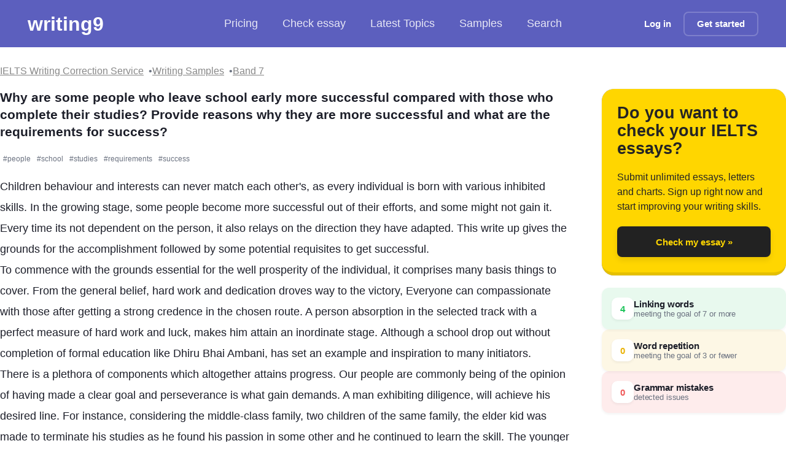

--- FILE ---
content_type: text/html; charset=utf-8
request_url: https://writing9.com/text/5eba84100b5f7900183200e1
body_size: 16275
content:
<!DOCTYPE html><html lang="en"><head><meta charSet="utf-8"/><meta name="viewport" content="width=device-width, initial-scale=1.0"/><title>Why are some people who leave school early more successful compared with those who complete their studies? Provide reasons why they are more successful and what are the requirements for success? - IELTS Writing Essay Sample</title><meta name="description" content="Children behaviour and interests can never match each other&#x27;s, as every individual is born with various inhibited skills. In the growing stage, some people become more successful out of their efforts, and some might not gain it | Band: 7"/><meta property="og:type" content="article"/><meta property="og:title" content="Why are some people who leave school early more successful compared with those who complete their studies? Provide reasons why they are more successful and what are the requirements for success? - IELTS Writing Essay Sample"/><meta property="og:description" content="Children behaviour and interests can never match each other&#x27;s, as every individual is born with various inhibited skills. In the growing stage, some people become more successful out of their efforts, and some might not gain it | Band: 7"/><meta property="og:image" content="https://writing9.com/static/og-image-band/7.png"/><meta property="og:url" content="https://writing9.com/text/5eba84100b5f7900183200e1"/><meta property="og:site_name" content="Writing9"/><meta name="twitter:title" content="Why are some people who leave school early more successful compared with those who complete their studies? Provide reasons why they are more successful and what are the requirements for success? - IELTS Writing Essay Sample"/><meta name="twitter:description" content="Children behaviour and interests can never match each other&#x27;s, as every individual is born with various inhibited skills. In the growing stage, some people become more successful out of their efforts, and some might not gain it | Band: 7"/><meta name="twitter:image" content="https://writing9.com/static/og-image-band/7.png"/><meta name="twitter:card" content="summary_large_image"/><meta name="author" content="sushmachagarlamudi100"/><meta name="robots" content="index, follow"/><meta name="keywords" content="IELTS writing, band 7, essay sample, writing correction, essay"/><link rel="canonical" href="https://writing9.com/text/5eba84100b5f7900183200e1"/><script type="application/ld+json">{"@context":"https://schema.org","@type":"BreadcrumbList","itemListElement":[{"@type":"ListItem","position":1,"name":"IELTS Writing Samples","item":"https://writing9.com/ielts-writing-samples"},{"@type":"ListItem","position":2,"name":"IELTS Band 7 Essays","item":"https://writing9.com/band/7/0"},{"@type":"ListItem","position":3,"name":"Why are some people who leave school early more successful compared with those who complete their studies? Provide reasons why they are more successful and what are the requirements for success?"}]}</script><script type="application/ld+json">{"@context":"https://schema.org","@type":"Article","mainEntityOfPage":{"@type":"WebPage","@id":"https://writing9.com/text/5eba84100b5f7900183200e1"},"headline":"Why are some people who leave school early more successful compared with those who complete their studies? Provide reasons why they are more successful and what are the requirements for success?","description":"IELTS Writing Task essay essay (Band 7). Why are some people who leave school early more successful compared with those who complete their studies? Provide reasons why they are more successfu...","image":["https://writing9.com/static/og-image-band/7.png","https://writing9.com/static/android-chrome-512x512.png"],"datePublished":"2020-05-12T11:10:08.620Z","dateModified":"2020-05-12T11:10:08.620Z","author":{"@type":"Person","name":"sushmachagarlamudi100"},"publisher":{"@type":"Organization","name":"Writing9","logo":{"@type":"ImageObject","url":"https://writing9.com/static/android-chrome-512x512.png","width":"512","height":"512"}},"about":{"@type":"Thing","name":"IELTS Writing","description":"IELTS Writing Task essay sample essay with band score 7"},"isPartOf":{"@type":"WebSite","name":"Writing9","url":"https://writing9.com"},"inLanguage":"en","wordCount":311}</script><meta name="next-head-count" content="20"/><link rel="dns-prefetch" href="//www.googletagmanager.com"/><link rel="icon" href="/static/favicon.ico" sizes="any"/><link rel="apple-touch-icon" href="/static/apple-touch-icon.png"/><noscript data-n-css=""></noscript><script defer="" nomodule="" src="/_next/static/chunks/polyfills-c67a75d1b6f99dc8.js"></script><script src="/_next/static/chunks/webpack-1183cc006dc11ac6.js" defer=""></script><script src="/_next/static/chunks/framework-8fe9cb8b81506896.js" defer=""></script><script src="/_next/static/chunks/main-fbb57ad3fdbd8f11.js" defer=""></script><script src="/_next/static/chunks/pages/_app-00810ded83b671ae.js" defer=""></script><script src="/_next/static/chunks/5335-3379f8fbf2e9a06f.js" defer=""></script><script src="/_next/static/chunks/5675-7cf183ad574a501f.js" defer=""></script><script src="/_next/static/chunks/7102-c2c96d89500faf2c.js" defer=""></script><script src="/_next/static/chunks/6744-6fd254a099d437f1.js" defer=""></script><script src="/_next/static/chunks/3688-05f5db47a584563f.js" defer=""></script><script src="/_next/static/chunks/8054-bc2801f7a42c0714.js" defer=""></script><script src="/_next/static/chunks/pages/text/%5Bid%5D-ecb6d969e4ec7c8d.js" defer=""></script><script src="/_next/static/Eu4F0ow-qgiFjy3O1HDPz/_buildManifest.js" defer=""></script><script src="/_next/static/Eu4F0ow-qgiFjy3O1HDPz/_ssgManifest.js" defer=""></script><style id="__jsx-721911361">.link.jsx-721911361{-webkit-transition:all 200ms;transition:all 200ms;}.link_decoration_none.jsx-721911361{-webkit-text-decoration:none;text-decoration:none;}.link_theme_blue.jsx-721911361{color:#5c5fbe;}.link_theme_blue.jsx-721911361:hover{color:#1a1fbb;}.link_theme_gray.jsx-721911361{color:#888;}.link_theme_gray.jsx-721911361:hover{color:#6e6e6e;}</style><style id="__jsx-93293273">.list.jsx-93293273{display:-webkit-box;display:-webkit-flex;display:-ms-flexbox;display:flex;-webkit-align-items:center;-webkit-box-align:center;-ms-flex-align:center;align-items:center;gap:8px;padding:0;margin:0;list-style:none;}.root.jsx-93293273 .item{font-size:18px;display:-webkit-box;display:-webkit-flex;display:-ms-flexbox;display:flex;-webkit-align-items:center;-webkit-box-align:center;-ms-flex-align:center;align-items:center;font-weight:500;color:rgba(255,255,255,0.85);fill:rgba(255,255,255,0.85);-webkit-text-decoration:none;text-decoration:none;padding:8px 20px;-webkit-transition:all 0.2s cubic-bezier(0.4,0,0.2,1);transition:all 0.2s cubic-bezier(0.4,0,0.2,1);white-space:nowrap;cursor:pointer;-webkit-user-select:none;-moz-user-select:none;-ms-user-select:none;user-select:none;border-radius:12px;}.root.jsx-93293273 .item:hover{color:white;fill:white;background:rgba(255,255,255,0.1);-webkit-backdrop-filter:blur(8px);backdrop-filter:blur(8px);}.root.jsx-93293273 svg{margin-right:8px;}.root.jsx-93293273 .active{background:rgba(255,255,255,0.15);-webkit-backdrop-filter:blur(8px);backdrop-filter:blur(8px);border-radius:12px;color:white;fill:white;box-shadow:0 2px 8px rgba(0,0,0,0.1);}.pricing.jsx-93293273{position:relative;display:-webkit-box;display:-webkit-flex;display:-ms-flexbox;display:flex;-webkit-align-items:center;-webkit-box-align:center;-ms-flex-align:center;align-items:center;}.discount.jsx-93293273{position:static;margin-left:8px;background:rgba(255,255,255,0.2);-webkit-backdrop-filter:blur(8px);backdrop-filter:blur(8px);padding:2px 6px;border-radius:4px;font-size:11px;font-weight:600;color:#fff;-webkit-transform:none;-ms-transform:none;transform:none;border:1px solid rgba(255,255,255,0.3);}@media screen and (max-width:1023px){.list.jsx-93293273{gap:8px;}.root.jsx-93293273 .item{font-size:16px;padding:12px 16px;margin:0;border-radius:8px;}.list.jsx-93293273{margin:0;padding:0;}}</style><style id="__jsx-1056125066">.button.jsx-1056125066{display:-webkit-inline-box;display:-webkit-inline-flex;display:-ms-inline-flexbox;display:inline-flex;-webkit-align-items:center;-webkit-box-align:center;-ms-flex-align:center;align-items:center;-webkit-box-pack:center;-webkit-justify-content:center;-ms-flex-pack:center;justify-content:center;margin:0;font-size:15px;padding:0 20px;box-shadow: 0 4px 6px rgba(50,50,93,0.11), 0 1px 3px rgba(0,0,0,0.08);-webkit-text-decoration:none;text-decoration:none;background:#fff;color:#000;white-space:nowrap;border:none;font-weight:600;-webkit-appearance:none;cursor:pointer;-webkit-transition:all 200ms;transition:all 200ms;position:relative;}.button.jsx-1056125066:focus-visible{outline:2px solid #446dd8;outline-offset:2px;}.button.jsx-1056125066:disabled{opacity:0.6;cursor:not-allowed;}.button.with-radius.jsx-1056125066{border-radius:8px;}.button__icon.jsx-1056125066{margin-right:10px;display:-webkit-box;display:-webkit-flex;display:-ms-flexbox;display:flex;-webkit-align-items:center;-webkit-box-align:center;-ms-flex-align:center;align-items:center;}.button__icon.without-text.jsx-1056125066{margin-right:0;}.button_theme_default.jsx-1056125066{background:#e8296b;color:#ffffff;}.button_theme_black.jsx-1056125066{background:#222222;box-shadow:0px 5px 10px rgba(0,0,0,0.09);color:transparent;}.button_theme_black.jsx-1056125066:hover{-webkit-transform:scale(1.03);-ms-transform:scale(1.03);transform:scale(1.03);}.button_theme_transparent.jsx-1056125066{background:transparent;color:#ffffff;box-shadow:none;border:2px solid rgba(255,255,255,0.2);}.button_theme_blue.jsx-1056125066{background:#446dd8;color:#fafafa;}.button_theme_green.jsx-1056125066{background:linear-gradient(37deg,#447516,#61a91f);color:#fafafa;}.button_theme_green2.jsx-1056125066{background:#61a91f;color:#fafafa;}.button_theme_italki.jsx-1056125066{background:#ff554b;color:white;}.button_theme_white.jsx-1056125066{background:#fff;color:#000;}.button_theme_yellow.jsx-1056125066{background:#ffd600;color:#111;}.button__text.jsx-1056125066{text-align:center;width:100%;display:-webkit-box;display:-webkit-flex;display:-ms-flexbox;display:flex;-webkit-flex-direction:column;-ms-flex-direction:column;flex-direction:column;}.button__description.jsx-1056125066{font-size:12px;margin:3px 0 0 0;padding:0;}.button_size_default.jsx-1056125066{height:50px;}.button_size_small.jsx-1056125066{height:40px;}.button_size_mini.jsx-1056125066{height:30px;font-size:12px;}@media (hover:hover){.button.jsx-1056125066:not(:disabled):hover{-webkit-transform:translateY(-1px);-ms-transform:translateY(-1px);transform:translateY(-1px);}.button.not-translated-y.jsx-1056125066:hover{-webkit-transform:translateY(0);-ms-transform:translateY(0);transform:translateY(0);}.button_theme_default.jsx-1056125066:hover{background:#dd175c;}.button_theme_green2.jsx-1056125066:hover{background:#68b621;}.button_theme_yellow.jsx-1056125066:hover{background:#f3cc04;}.button_theme_blue.jsx-1056125066:hover{background:#3863d5;}.button_theme_italki.jsx-1056125066:hover{background:#cc352c;}}.button.animated.jsx-1056125066:hover .button__icon.jsx-1056125066{-webkit-animation:loopAnimation-jsx-1056125066 0.4s forwards;animation:loopAnimation-jsx-1056125066 0.4s forwards;}@-webkit-keyframes loopAnimation-jsx-1056125066{49%{-webkit-transform:translateY(100%);-ms-transform:translateY(100%);transform:translateY(100%);}50%{opacity:0;-webkit-transform:translateY(-100%);-ms-transform:translateY(-100%);transform:translateY(-100%);}51%{opacity:1;}}@keyframes loopAnimation-jsx-1056125066{49%{-webkit-transform:translateY(100%);-ms-transform:translateY(100%);transform:translateY(100%);}50%{opacity:0;-webkit-transform:translateY(-100%);-ms-transform:translateY(-100%);transform:translateY(-100%);}51%{opacity:1;}}</style><style id="__jsx-3441264579">.hamburger.jsx-3441264579{display:none;-webkit-flex-direction:column;-ms-flex-direction:column;flex-direction:column;-webkit-box-pack:space-around;-webkit-justify-content:space-around;-ms-flex-pack:space-around;justify-content:space-around;width:30px;height:25px;background:transparent;border:none;cursor:pointer;padding:0;margin-left:15px;}.hamburger.jsx-3441264579 span.jsx-3441264579{width:30px;height:3px;background:white;border-radius:3px;-webkit-transition:all 0.3s linear;transition:all 0.3s linear;position:relative;-webkit-transform-origin:1px;-ms-transform-origin:1px;transform-origin:1px;}.hamburger.open.jsx-3441264579 span.jsx-3441264579:first-child{-webkit-transform:rotate(45deg);-ms-transform:rotate(45deg);transform:rotate(45deg);}.hamburger.open.jsx-3441264579 span.jsx-3441264579:nth-child(2){opacity:0;}.hamburger.open.jsx-3441264579 span.jsx-3441264579:nth-child(3){-webkit-transform:rotate(-45deg);-ms-transform:rotate(-45deg);transform:rotate(-45deg);}@media screen and (max-width:1023px){.hamburger.jsx-3441264579{display:-webkit-box;display:-webkit-flex;display:-ms-flexbox;display:flex;}}</style><style id="__jsx-2892073007">.header.jsx-2892073007{color:white;background:#5c5fbe;padding:15px 45px;margin-bottom:20px;display:-webkit-box;display:-webkit-flex;display:-ms-flexbox;display:flex;-webkit-flex-wrap:nowrap;-ms-flex-wrap:nowrap;flex-wrap:nowrap;-webkit-align-items:center;-webkit-box-align:center;-ms-flex-align:center;align-items:center;-webkit-box-pack:justify;-webkit-justify-content:space-between;-ms-flex-pack:justify;justify-content:space-between;height:77px;position:relative;}.header__logo{-webkit-text-decoration:none;text-decoration:none;color:#fff !important;font-size:calc(120% + 1vw);line-height:44px;font-weight:700;}.logo.jsx-2892073007{-webkit-flex:1;-ms-flex:1;flex:1;}.center.jsx-2892073007{-webkit-flex:1;-ms-flex:1;flex:1;}.right.jsx-2892073007{-webkit-flex:1;-ms-flex:1;flex:1;display:-webkit-box;display:-webkit-flex;display:-ms-flexbox;display:flex;-webkit-align-items:center;-webkit-box-align:center;-ms-flex-align:center;align-items:center;-webkit-box-pack:end;-webkit-justify-content:flex-end;-ms-flex-pack:end;justify-content:flex-end;}.hide-mobile.jsx-2892073007{display:block;}@media screen and (max-width:1279px){.header.jsx-2892073007{padding:8px 16px;margin-bottom:0;-webkit-flex-wrap:wrap;-ms-flex-wrap:wrap;flex-wrap:wrap;height:auto;min-height:60px;}.center.jsx-2892073007{margin:4px -16px 0;padding:0 12px;-webkit-order:2;-ms-flex-order:2;order:2;-webkit-flex-basis:100%;-ms-flex-preferred-size:100%;flex-basis:100%;overflow-x:auto;-webkit-overflow-scrolling:touch;-webkit-scrollbar-width:none;-moz-scrollbar-width:none;-ms-scrollbar-width:none;scrollbar-width:none;-ms-overflow-style:none;}.center.jsx-2892073007::-webkit-scrollbar{display:none;}.right.jsx-2892073007{-webkit-order:1;-ms-flex-order:1;order:1;width:auto;}}@media screen and (max-width:1023px) and (min-width:451px){.header.jsx-2892073007{margin-bottom:20px;}}@media screen and (max-width:450px){.hide-mobile.jsx-2892073007{display:none;}}.mobile-menu.jsx-2892073007{display:none;position:absolute;top:100%;left:0;right:0;background:#5c5fbe;padding:16px;z-index:1000;box-shadow:0 4px 6px rgba(0,0,0,0.1);}.mobile-menu.show.jsx-2892073007{display:block;}@media screen and (max-width:1023px){.center.jsx-2892073007{display:none;}.mobile-menu.jsx-2892073007{display:none;}.mobile-menu.show.jsx-2892073007{display:block;}.mobile-menu.jsx-2892073007 .list{-webkit-flex-direction:column;-ms-flex-direction:column;flex-direction:column;width:100%;gap:8px;}.mobile-menu.jsx-2892073007 .item{width:100%;-webkit-box-pack:center;-webkit-justify-content:center;-ms-flex-pack:center;justify-content:center;text-align:center;}.mobile-menu-auth.jsx-2892073007{display:-webkit-box;display:-webkit-flex;display:-ms-flexbox;display:flex;-webkit-flex-direction:column;-ms-flex-direction:column;flex-direction:column;gap:12px;margin-top:16px;padding-top:16px;border-top:1px solid rgba(255,255,255,0.2);}.mobile-menu-auth.jsx-2892073007 a{width:100%;display:-webkit-box;display:-webkit-flex;display:-ms-flexbox;display:flex;-webkit-box-pack:center;-webkit-justify-content:center;-ms-flex-pack:center;justify-content:center;}.right.jsx-2892073007 .hide-mobile.jsx-2892073007{display:none;}}</style><style id="__jsx-2759363742">.root.jsx-2759363742{display:-webkit-box;display:-webkit-flex;display:-ms-flexbox;display:flex;-webkit-flex-wrap:wrap;-ms-flex-wrap:wrap;flex-wrap:wrap;gap:8px;}.link-item.jsx-2759363742{position:relative;font-size:1rem;}.link-item.jsx-2759363742:not(:last-child)::after{content:'•';margin-left:8px;color:#6b7280;}</style><style id="__jsx-3594441866">.h4.jsx-3594441866{margin:0;font-style:normal;font-weight:600;font-size:16px;line-height:22px;;}@media (min-width:960px){.h4.jsx-3594441866{font-style:normal;font-weight:600;font-size:21px;line-height:138.77%;}}</style><style id="__jsx-1153305423">.root.jsx-1153305423{-webkit-transition:all 200ms cubic-bezier(0.4,0,0.2,1);transition:all 200ms cubic-bezier(0.4,0,0.2,1);display:inline-block;position:relative;line-height:1.5;border-radius:2px;}.hover.jsx-1153305423{display:none;position:fixed;width:100%;min-height:100px;z-index:99;left:0;right:0;bottom:0;}.root.jsx-1153305423:hover .hover.jsx-1153305423{display:block;}.root.fixed.jsx-1153305423{background:none !important;border-bottom:0 !important;}.hint.jsx-1153305423{background:white;margin-top:10px;padding:1.25rem;border-radius:12px;box-shadow:0 4px 20px rgba(0,0,0,0.3);-webkit-animation:showUp-jsx-1153305423 0.2s cubic-bezier(0.4,0,0.2,1);animation:showUp-jsx-1153305423 0.2s cubic-bezier(0.4,0,0.2,1);}.title.jsx-1153305423{font-weight:600;font-size:0.875rem;-webkit-letter-spacing:0.025em;-moz-letter-spacing:0.025em;-ms-letter-spacing:0.025em;letter-spacing:0.025em;text-transform:uppercase;color:#64748b;}.suggestions.jsx-1153305423{font-weight:500;font-size:1.125rem;line-height:1.4;color:#059669;margin-top:0.75rem;}.suggestion.jsx-1153305423{display:inline-block;padding:0.5rem 0.75rem;border-radius:8px;cursor:pointer;-webkit-transition:all 150ms ease;transition:all 150ms ease;}.suggestion.jsx-1153305423:hover{background:rgba(0,0,0,0.04);-webkit-transform:translateY(-1px);-ms-transform:translateY(-1px);transform:translateY(-1px);}.info.jsx-1153305423{margin-top:1.25rem;font-size:0.875rem;line-height:1.5;color:#334155;}.examples-button.jsx-1153305423{font-size:0.875rem;color:#059669;cursor:pointer;-webkit-transition:color 150ms ease;transition:color 150ms ease;}.examples-button.jsx-1153305423:hover{color:#047857;}@-webkit-keyframes showUp-jsx-1153305423{from{opacity:0;-webkit-transform:translateY(8px);-ms-transform:translateY(8px);transform:translateY(8px);}to{opacity:1;-webkit-transform:translateY(0);-ms-transform:translateY(0);transform:translateY(0);}}@keyframes showUp-jsx-1153305423{from{opacity:0;-webkit-transform:translateY(8px);-ms-transform:translateY(8px);transform:translateY(8px);}to{opacity:1;-webkit-transform:translateY(0);-ms-transform:translateY(0);transform:translateY(0);}}@media (min-width:768px){.hover.jsx-1153305423{position:absolute;width:300px;top:20px;left:auto;right:auto;bottom:auto;}.hint.jsx-1153305423{border-radius:10px;}}</style><style id="__jsx-2127210023">.linking-words.jsx-2127210023 .root{border-bottom:2px solid #86efac;-webkit-transition:all 200ms cubic-bezier(0.4,0,0.2,1);transition:all 200ms cubic-bezier(0.4,0,0.2,1);}.linking-words.jsx-2127210023 .root:hover{border-bottom:2px solid #4ade80;background-color:rgba(134,239,172,0.1);}</style><style id="__jsx-1655112880">.content-editable.jsx-1655112880{border-bottom:2px solid rgba(0,0,0,0.05);-webkit-transition:border-color 200ms;transition:border-color 200ms;padding-bottom:60px;white-space:pre-wrap;overflow-wrap:break-word;word-break:break-word;resize:none;cursor:text;}.content-editable.jsx-1655112880:focus{border-bottom:3px solid #61a91f;}.content-editable.jsx-1655112880:empty.jsx-1655112880::before{content:attr(placeholder);color:#a8a8a8;font-weight:normal;}.content-editable.jsx-1655112880:empty.jsx-1655112880:focus.jsx-1655112880::before{content:'';}</style><style id="__jsx-242105113">.t18.jsx-242105113{margin:0;font-style:normal;font-weight:normal;font-size:16px;line-height:149%;color:undefined;}@media (min-width:960px){.t18.jsx-242105113{font-style:normal;font-weight:normal;font-size:18px;line-height:194%;}}</style><style id="__jsx-3560984398">.advice-item__vocabulary.jsx-3560984398{display:-webkit-box;display:-webkit-flex;display:-ms-flexbox;display:flex;-webkit-flex-wrap:wrap;-ms-flex-wrap:wrap;flex-wrap:wrap;}.advice-item.jsx-3560984398{padding:2rem;border-radius:12px;display:-webkit-box;display:-webkit-flex;display:-ms-flexbox;display:flex;-webkit-box-pack:center;-webkit-justify-content:center;-ms-flex-pack:center;justify-content:center;-webkit-align-items:center;-webkit-box-align:center;-ms-flex-align:center;align-items:center;-webkit-flex-direction:column;-ms-flex-direction:column;flex-direction:column;background:white;-webkit-transition:all 0.3s ease;transition:all 0.3s ease;}.advice-item__icon.jsx-3560984398{border-radius:50%;background:linear-gradient(135deg,#5c5fbe 0%,#4548a0 100%);width:70px;height:70px;display:-webkit-box;display:-webkit-flex;display:-ms-flexbox;display:flex;-webkit-box-pack:center;-webkit-justify-content:center;-ms-flex-pack:center;justify-content:center;-webkit-align-items:center;-webkit-box-align:center;-ms-flex-align:center;align-items:center;color:white;font-size:24px;margin-top:1.25rem;box-shadow:0 4px 6px -1px rgba(92,95,190,0.3);-webkit-transition:-webkit-transform 0.2s ease;-webkit-transition:transform 0.2s ease;transition:transform 0.2s ease;}.advice-item__icon.jsx-3560984398:hover{-webkit-transform:scale(1.05);-ms-transform:scale(1.05);transform:scale(1.05);}.advice-item__title.jsx-3560984398{margin:1.875rem 0;padding:0;font-size:1.5rem;font-weight:600;color:#1a1a1a;}.advice-item__description.jsx-3560984398{line-height:1.6;color:#4a5568;}.advice-item__vocabulary-item.jsx-3560984398{background:linear-gradient(135deg,#5c5fbe 0%,#4548a0 100%);padding:0.5rem 1rem;border-radius:20px;color:white;margin:0 0.5rem 0.5rem 0;list-style:none;white-space:nowrap;font-size:0.875rem;-webkit-transition:-webkit-transform 0.2s ease;-webkit-transition:transform 0.2s ease;transition:transform 0.2s ease;}.advice-items__button.jsx-3560984398{margin-top:3rem;font-size:0.875rem;text-align:center;color:#4a5568;}@media (min-width:1024px){.advice-item.jsx-3560984398{padding:2.5rem 3.5rem;}}</style><style id="__jsx-11361931">.advice.jsx-11361931{position:relative;padding-bottom:55px;border-top:3px solid #5c5fbe;background:white;border-radius:12px;box-shadow: 0 4px 6px -1px rgba(0,0,0,0.1), 0 2px 4px -1px rgba(0,0,0,0.06);-webkit-transition:all 0.3s ease;transition:all 0.3s ease;}.advice.jsx-11361931:hover{box-shadow: 0 10px 15px -3px rgba(0,0,0,0.1), 0 4px 6px -2px rgba(0,0,0,0.05);}.advice__nav.jsx-11361931{position:absolute;bottom:0;display:-webkit-box;display:-webkit-flex;display:-ms-flexbox;display:flex;-webkit-align-items:center;-webkit-box-align:center;-ms-flex-align:center;align-items:center;-webkit-box-pack:center;-webkit-justify-content:center;-ms-flex-pack:center;justify-content:center;width:50px;height:50px;-webkit-transition:all 0.2s ease;transition:all 0.2s ease;}.advice__nav_left.jsx-11361931{left:10px;}.advice__nav_right.jsx-11361931{right:10px;}</style><style id="__jsx-2280058957">.root.jsx-2280058957{background:#ffd600;border-radius:20px;min-width:200px;min-height:200px;padding:25px;display:-webkit-box;display:-webkit-flex;display:-ms-flexbox;display:flex;-webkit-flex-direction:column;-ms-flex-direction:column;flex-direction:column;border-bottom:5px solid rgba(0,0,0,0.1);box-shadow:0 0 1px rgba(0,0,0,0.4);}.inner.jsx-2280058957{max-width:700px;margin:0 auto;}.title.jsx-2280058957{font-size:27px;font-weight:900;line-height:108.76%;color:#242424;display:-webkit-box;display:-webkit-flex;display:-ms-flexbox;display:flex;-webkit-align-items:center;-webkit-box-align:center;-ms-flex-align:center;align-items:center;}.description.jsx-2280058957{margin:20px 0;font-size:16px;line-height:150.27%;color:#242424;-webkit-flex:1;-ms-flex:1;flex:1;}.cta.jsx-2280058957{-webkit-transition:all 200ms;transition:all 200ms;max-width:300px;margin:0 auto;width:100%;}.cta.jsx-2280058957:hover{-webkit-transform:scale(1.03);-ms-transform:scale(1.03);transform:scale(1.03);}</style><style id="__jsx-597499421">.highlight-legends.jsx-597499421{display:-webkit-box;display:-webkit-flex;display:-ms-flexbox;display:flex;-webkit-flex-direction:column;-ms-flex-direction:column;flex-direction:column;gap:12px;}.highlight-legends__item.jsx-597499421{padding:16px;font-size:15px;color:#252525;width:100%;border-radius:12px;display:-webkit-box;display:-webkit-flex;display:-ms-flexbox;display:flex;-webkit-align-items:center;-webkit-box-align:center;-ms-flex-align:center;align-items:center;gap:16px;-webkit-transition:all 0.2s ease-in-out;transition:all 0.2s ease-in-out;box-shadow:0 2px 4px rgba(0,0,0,0.05);}.highlight-legends__item.jsx-597499421:hover{-webkit-transform:translateY(-1px);-ms-transform:translateY(-1px);transform:translateY(-1px);box-shadow:0 4px 8px rgba(0,0,0,0.08);}.highlight-legends__content.jsx-597499421{display:-webkit-box;display:-webkit-flex;display:-ms-flexbox;display:flex;-webkit-flex-direction:column;-ms-flex-direction:column;flex-direction:column;gap:4px;}.highlight-legends__item-name.jsx-597499421{color:#1c1e29;font-weight:600;-webkit-letter-spacing:-0.01em;-moz-letter-spacing:-0.01em;-ms-letter-spacing:-0.01em;letter-spacing:-0.01em;}.highlight-legends__item-dscr.jsx-597499421{color:#6b7280;font-size:13px;-webkit-letter-spacing:-0.01em;-moz-letter-spacing:-0.01em;-ms-letter-spacing:-0.01em;letter-spacing:-0.01em;}.highlight-legends__item-counter.jsx-597499421{width:36px;height:36px;display:-webkit-box;display:-webkit-flex;display:-ms-flexbox;display:flex;-webkit-box-pack:center;-webkit-justify-content:center;-ms-flex-pack:center;justify-content:center;-webkit-align-items:center;-webkit-box-align:center;-ms-flex-align:center;align-items:center;border-radius:10px;background:#ffffff;color:#ef5a5a;font-weight:700;font-size:15px;box-shadow:0 2px 4px rgba(0,0,0,0.06);}.highlight-legends__item_linkingwords.jsx-597499421{background-color:rgba(34,197,94,0.1);}.highlight-legends__item_linkingwords.jsx-597499421 .highlight-legends__item-counter.jsx-597499421{color:#22c55e;}.highlight-legends__item_repeatedwords.jsx-597499421{background:rgba(234,179,8,0.1);}.highlight-legends__item_repeatedwords.jsx-597499421 .highlight-legends__item-counter.jsx-597499421{color:#eab308;}.highlight-legends__item_mistake.jsx-597499421{background:rgba(239,68,68,0.1);}.highlight-legends__item_mistake.jsx-597499421 .highlight-legends__item-counter.jsx-597499421{color:#ef5a5a;}</style><style id="__jsx-2149183004">.number-container.jsx-2149183004{height:100px;display:-webkit-box;display:-webkit-flex;display:-ms-flexbox;display:flex;overflow:hidden;-webkit-box-pack:center;-webkit-justify-content:center;-ms-flex-pack:center;justify-content:center;}.number-container.jsx-2149183004>span.jsx-2149183004{display:block;position:relative;-webkit-transition:-webkit-transform 1s ease-in-out;-webkit-transition:transform 1s ease-in-out;transition:transform 1s ease-in-out;}.number-container.jsx-2149183004>span.jsx-2149183004>span.jsx-2149183004{font-size:100px;line-height:100px;display:block;}.number-container.jsx-2149183004 span.one.jsx-2149183004{-webkit-animation:1000ms ease-out 300ms 1 animation1-jsx-2149183004;animation:1000ms ease-out 300ms 1 animation1-jsx-2149183004;-webkit-animation-fill-mode:forwards;animation-fill-mode:forwards;}.number-container.jsx-2149183004 span.three.jsx-2149183004{-webkit-animation:1300ms ease-out 300ms 1 animation2-jsx-2149183004;animation:1300ms ease-out 300ms 1 animation2-jsx-2149183004;-webkit-animation-fill-mode:forwards;animation-fill-mode:forwards;}@-webkit-keyframes animation1-jsx-2149183004{0%{-webkit-transform:translateY(0%);-ms-transform:translateY(0%);transform:translateY(0%);}100%{-webkit-transform:translateY(-700px);-ms-transform:translateY(-700px);transform:translateY(-700px);}}@keyframes animation1-jsx-2149183004{0%{-webkit-transform:translateY(0%);-ms-transform:translateY(0%);transform:translateY(0%);}100%{-webkit-transform:translateY(-700px);-ms-transform:translateY(-700px);transform:translateY(-700px);}}@-webkit-keyframes animation2-jsx-2149183004{0%{-webkit-transform:translateY(0%);-ms-transform:translateY(0%);transform:translateY(0%);}100%{-webkit-transform:translateY(-200px);-ms-transform:translateY(-200px);transform:translateY(-200px);}}@keyframes animation2-jsx-2149183004{0%{-webkit-transform:translateY(0%);-ms-transform:translateY(0%);transform:translateY(0%);}100%{-webkit-transform:translateY(-200px);-ms-transform:translateY(-200px);transform:translateY(-200px);}}</style><style id="__jsx-3521695127">.h1.jsx-3521695127{margin:0;font-style:normal;font-weight:700;font-size:40px;line-height:40px;color: #019E43;}@media (min-width:960px){.h1.jsx-3521695127{font-style:normal;font-weight:700;font-size:80px;line-height:100%;}}</style><style id="__jsx-2419732110">.caps.jsx-2419732110{font-style:normal;font-weight:bold;font-size:14px;line-height:100%;text-transform:uppercase;color:#AAAAAA;}</style><style id="__jsx-3790368807">.container.jsx-3790368807{text-align:center;}.container__text.jsx-3790368807{font-style:normal;font-weight:600;font-size:21px;line-height:115.77%;-webkit-letter-spacing:-0.015em;-moz-letter-spacing:-0.015em;-ms-letter-spacing:-0.015em;letter-spacing:-0.015em;color:#27362e;}</style><style id="__jsx-2601907021">.caps.jsx-2601907021{font-style:normal;font-weight:bold;font-size:14px;line-height:100%;text-transform:uppercase;color:undefined;}</style><style id="__jsx-1228298304">.circle.jsx-1228298304{-webkit-flex-shrink:0;-ms-flex-negative:0;flex-shrink:0;display:-webkit-inline-box;display:-webkit-inline-flex;display:-ms-inline-flexbox;display:inline-flex;font-size:13px;font-weight:600;border-radius:6px;width:24px;height:24px;-webkit-box-pack:center;-webkit-justify-content:center;-ms-flex-pack:center;justify-content:center;-webkit-align-items:center;-webkit-box-align:center;-ms-flex-align:center;align-items:center;color:white;margin-right:12px;-webkit-transition:all 0.2s ease;transition:all 0.2s ease;}.circle_color_green.jsx-1228298304{background:linear-gradient(135deg,#14c39a,#0ea885);}.circle_color_red.jsx-1228298304{background:linear-gradient(135deg,#ea1537,#d31230);}.circle_color_none.jsx-1228298304{background:linear-gradient(135deg,#c7cbde,#b4b9d4);}</style><style id="__jsx-196542766">.page-draft-text-analyzer__section.jsx-196542766{font-size:16px;font-weight:600;color:#1a1a1a;margin:0 0 16px 0;}.page-draft-text-analyzer__row.jsx-196542766{display:-webkit-box;display:-webkit-flex;display:-ms-flexbox;display:flex;-webkit-align-items:center;-webkit-box-align:center;-ms-flex-align:center;align-items:center;margin-bottom:5px;font-size:15px;line-height:1.4;color:#252525;}.page-draft-text-analyzer__band.jsx-196542766{padding:20px 0;}.page-draft-text-analyzer__section-container.jsx-196542766{padding:30px 0px;border-bottom:1px dashed rgb(193,193,193);}.page-draft-text-analyzer__section-band.jsx-196542766{padding:0;margin:0 0 20px 0;}.page-draft-text-analyzer__premium.jsx-196542766{color:#5c5fbe;-webkit-transition:all 200ms;transition:all 200ms;cursor:pointer;margin-left:5px;}.page-draft-text-analyzer__premium.jsx-196542766:hover{color:#1a1fbb;}.page-draft-text-analyzer__stats.jsx-196542766{display:-webkit-box;display:-webkit-flex;display:-ms-flexbox;display:flex;-webkit-box-pack:space-around;-webkit-justify-content:space-around;-ms-flex-pack:space-around;justify-content:space-around;}.page-draft-text-analyzer_active.jsx-196542766 .page-draft-text-analyzer__stats.jsx-196542766 span.jsx-196542766{color:#019e43;}.page-draft-text-analyzer_not_active.jsx-196542766 .page-draft-text-analyzer__stats.jsx-196542766{display:none;}</style><style id="__jsx-3379905754">ul.jsx-3379905754{list-style:none;padding:0;margin:0;}li.jsx-3379905754{margin:0 0 15px 0;font-size:16px;line-height:20px;}.box.jsx-3379905754{margin-top:6px;-webkit-flex-shrink:0;-ms-flex-negative:0;flex-shrink:0;display:-webkit-inline-box;display:-webkit-inline-flex;display:-ms-inline-flexbox;display:inline-flex;font-size:13px;border-radius:3px;width:10px;height:10px;margin-right:10px;background:#14c39a;background:rgb(243,158,49);}.cta.jsx-3379905754{margin-top:30px;text-align:center;}a.jsx-3379905754{color:#111;}</style><style id="__jsx-3243968521">.root.jsx-3243968521{width:50px;height:50px;padding:5px;border-radius:7px;display:-webkit-box;display:-webkit-flex;display:-ms-flexbox;display:flex;-webkit-flex-direction:column;-ms-flex-direction:column;flex-direction:column;-webkit-box-pack:center;-webkit-justify-content:center;-ms-flex-pack:center;justify-content:center;-webkit-align-items:center;-webkit-box-align:center;-ms-flex-align:center;align-items:center;border:1px solid #1c1e29;}.band.jsx-3243968521{color:#1c1e29;font-size:20px;line-height:20px;font-weight:800;}.descr.jsx-3243968521{color:#1c1e29;font-size:12px;line-height:12px;margin-top:2px;}</style><style id="__jsx-2134295183">.root__link.jsx-2134295183{-webkit-text-decoration:none;text-decoration:none;}.root.jsx-2134295183 .question{word-break:break-word;}.root.jsx-2134295183 .question::first-letter{text-transform:capitalize;}.text.jsx-2134295183{margin-top:10px;color:#696969;white-space:pre-line;word-break:break-word;}.text.jsx-2134295183::first-letter{text-transform:uppercase;}.band.jsx-2134295183{float:left;-webkit-flex-shrink:0;-ms-flex-negative:0;flex-shrink:0;margin-right:15px;margin-top:3px;}</style><style id="__jsx-2417399590">.root.jsx-2417399590 ul.jsx-2417399590{margin:12px 0 0 0;padding:0px 0px;list-style:none;}.root.jsx-2417399590 li.jsx-2417399590{list-style:none;line-height:24px;margin-top:30px;}.root.jsx-2417399590 li.jsx-2417399590::first-letter{text-transform:uppercase;}.root.jsx-2417399590 a{-webkit-text-decoration:none;text-decoration:none;}</style><style id="__jsx-1798722123">.footer.jsx-1798722123{padding:20px;background:#191919;margin-top:50px;min-height:200px;color:white;}.footer.jsx-1798722123 address.jsx-1798722123{font-style:normal;}.inner.jsx-1798722123{max-width:1280px;margin:0 auto;display:-webkit-box;display:-webkit-flex;display:-ms-flexbox;display:flex;-webkit-flex-wrap:wrap;-ms-flex-wrap:wrap;flex-wrap:wrap;}.footer.jsx-1798722123 h2.jsx-1798722123{margin:0;padding:0;}.col.jsx-1798722123{padding:20px 0;-webkit-flex:1 1 100%;-ms-flex:1 1 100%;flex:1 1 100%;}.footer.jsx-1798722123 h6.jsx-1798722123,.footer.jsx-1798722123 .footer-heading.jsx-1798722123{font-weight:500;-webkit-letter-spacing:0.75px;-moz-letter-spacing:0.75px;-ms-letter-spacing:0.75px;letter-spacing:0.75px;font-size:1.05469rem;margin:0;padding:0;margin-bottom:1rem;}.footer.jsx-1798722123 ul.jsx-1798722123{list-style:none;margin:0;padding:0;}.footer.jsx-1798722123 a,.footer.jsx-1798722123 .link{display:block;color:rgba(255,255,255,0.8) !important;padding:2px 0 10px 0;-webkit-transition:all 200ms;transition:all 200ms;-webkit-text-decoration:none;text-decoration:none;}.footer.jsx-1798722123 a:hover,.footer.jsx-1798722123 .link:hover{opacity:0.75;}.copy.jsx-1798722123{padding:10px 0 30px 0;color:rgba(255,255,255,0.75);}.warn.jsx-1798722123{margin-top:20px;border-top:1px solid rgba(255,255,255,0.2);padding:20px 0 10px 0;color:rgba(255,255,255,0.2);}@media (min-width:1280px){.footer.jsx-1798722123{padding:50px;}.col.jsx-1798722123{-webkit-flex:1 1;-ms-flex:1 1;flex:1 1;padding:20px;}}</style><style id="__jsx-781440618">.visually-hidden.jsx-781440618{position:absolute;width:1px;height:1px;margin:-1px;border:0;padding:0;white-space:nowrap;-webkit-clip-path:inset(100%);clip-path:inset(100%);-webkit-clip:rect(0 0 0 0);clip:rect(0 0 0 0);overflow:hidden;}.page-text__loading.jsx-781440618{background:#f7ecb5;color:#000;font-weight:bold;padding:15px;}.page-text__inner.jsx-781440618{padding:0 10px;max-width:1280px;margin:0 auto;}.page-text__backlinks.jsx-781440618{padding:10px 0;}.page-text__deleted.jsx-781440618{padding:20px;background:rgb(248,148,148,0.3);margin:20px 0;font-weight:bold;border-radius:7px;}.page-text__note.jsx-781440618{margin-top:10px;font-size:14px;color:#888888;}.page-text__note-note.jsx-781440618{color:#5b5fbe;}.page-text__content.jsx-781440618{display:-webkit-box;display:-webkit-flex;display:-ms-flexbox;display:flex;-webkit-flex-direction:column;-ms-flex-direction:column;flex-direction:column;}.page-text__analyzer.jsx-781440618{margin-top:30px;}.page-text__advice.jsx-781440618{margin-top:20px;display:none;}.page-text__improvements.jsx-781440618{margin:30px 0 0 0;}.page-text__gpt.jsx-781440618{margin:30px 0;}.page-text__essay.jsx-781440618{-webkit-flex:1;-ms-flex:1;flex:1;}.page-text_deleted.jsx-781440618 .page-text__text.jsx-781440618{-webkit-filter:blur(4px);filter:blur(4px);}.page-text__question.jsx-781440618{margin:10px 0;color:#1c1e29;word-break:break-word;white-space:pre-wrap;line-height:0px;}.page-text__block.jsx-781440618{margin:20px 0;}.page-text__auth.jsx-781440618{margin:30px 0 20px 0;}.page-text__text.jsx-781440618{position:relative;margin-top:20px;color:#1c1e29;white-space:pre-line;word-break:break-word;}.page-text__topics.jsx-781440618{display:-webkit-box;display:-webkit-flex;display:-ms-flexbox;display:flex;-webkit-flex-wrap:wrap;-ms-flex-wrap:wrap;flex-wrap:wrap;gap:8px;margin:20px 0;}.page-text__topic.jsx-781440618{font-size:12px;padding:5px;color:#6b7280;font-weight:300;}.create-date.jsx-781440618{text-align:right;font-size:12px;margin-top:5px;display:-webkit-box;display:-webkit-flex;display:-ms-flexbox;display:flex;-webkit-box-pack:end;-webkit-justify-content:flex-end;-ms-flex-pack:end;justify-content:flex-end;-webkit-align-items:center;-webkit-box-align:center;-ms-flex-align:center;align-items:center;gap:10px;}.create-date__author.jsx-781440618{color:#666;}.create-date__author.jsx-781440618 span.jsx-781440618{font-weight:500;}.create-date__date.jsx-781440618{color:#888;}.page-text__share.jsx-781440618{margin:10px 0;border-bottom:1px solid #eee;}.page-text__next.jsx-781440618{margin:20px auto;padding:20px 10px;max-width:1280px;border-top:1px dashed rgba(0,0,0,0.2);}.page-text__login.jsx-781440618{margin-top:50px;}.page-text__next-list.jsx-781440618{margin:0;padding:0px 20px;}.page-text__next-list.jsx-781440618 li.jsx-781440618{line-height:24px;}.page-text__next-list.jsx-781440618 a.jsx-781440618{color:#5c5fbe;-webkit-text-decoration:none;text-decoration:none;}.page-text__next-list.jsx-781440618 a.jsx-781440618:hover{color:#1a1fbb;}.page-text__next.jsx-781440618 h4.jsx-781440618{margin:0;}.page-text__next-description.jsx-781440618{font-size:12px;color:rgba(0,0,0,0.5);margin:5px 0 15px 0;}.page-text__analyzer-hiw.jsx-781440618{text-align:center;margin:50px 0;}.page-text__check-link{display:inline-block;margin-top:20px;color:#e5548b !important;-webkit-text-decoration:none;text-decoration:none;border-bottom:1px solid #e5548b;}.dcma.jsx-781440618{display:none;color:rgba(0,0,0,0.3);font-size:12px;}@media (min-width:1280px){.dcma.jsx-781440618{display:block;}.page-text__inner.jsx-781440618{padding:0;}.page-text__content.jsx-781440618{-webkit-flex-direction:row;-ms-flex-direction:row;flex-direction:row;}.page-text__essay.jsx-781440618{max-width:980px;padding-right:50px;}.page-text__question{margin:20px 0;}.page-text__next.jsx-781440618{margin:20px auto;padding:20px 0px;}.page-text__analyzer.jsx-781440618{width:300px;margin-top:-20px;}.page-text__advice.jsx-781440618{display:block;}}</style><style id="__jsx-2960083863">html{-webkit-scroll-behavior:smooth;-moz-scroll-behavior:smooth;-ms-scroll-behavior:smooth;scroll-behavior:smooth;}body{margin:0;padding:0;font-size:16px;color:#111;background-color:#ffffff;}*{box-sizing:border-box;outline:none;font-family:  -apple-technique,BlinkMacSystemFont,'Segoe UI','Roboto','Oxygen','Ubuntu','Cantarell','Fira Sans', 'Droid Sans','Helvetica Neue',sans-serif !important;}</style></head><body itemscope="" itemType="http://schema.org/WebPage"><div id="__next"><main class="jsx-781440618 page-text "><header class="jsx-2892073007 header "><div class="jsx-2892073007 logo"><a title="IELTS Essay Checker" class="jsx-721911361 link link_theme_blue header__logo    " href="/">writing9</a></div><div class="jsx-2892073007 center"><nav class="jsx-93293273 root"><ul class="jsx-93293273 list"><li class="jsx-93293273 pricing"><a class="jsx-721911361 link link_theme_blue item    " href="/#pricing">Pricing</a></li><li class="jsx-93293273"><a class="jsx-721911361 link link_theme_blue item    " href="/draft">Check essay</a></li><li class="jsx-93293273"><a class="jsx-721911361 link link_theme_blue item    " href="/ielts-writing-task-2-topics">Latest Topics</a></li><li class="jsx-93293273"><a class="jsx-721911361 link link_theme_blue item    " href="/ielts-writing-samples">Samples</a></li><li class="jsx-93293273"><a class="jsx-721911361 link link_theme_blue item    " href="/search/people/0">Search</a></li></ul></nav></div><div class="jsx-2892073007 right"><div class="jsx-2892073007 hide-mobile"><a class="jsx-721911361 link link_theme_blue   link_decoration_none  " href="/login"><button style="border:0" class="jsx-1056125066 button button_size_small button_theme_transparent with-radius"><div class="jsx-1056125066 button__text"><span class="jsx-1056125066">Log in</span></div></button></a><a class="jsx-721911361 link link_theme_blue   link_decoration_none  " href="/"><button class="jsx-1056125066 button button_size_small button_theme_transparent with-radius"><div class="jsx-1056125066 button__text"><span class="jsx-1056125066">Get started</span></div></button></a></div><button class="jsx-3441264579 hamburger "><span class="jsx-3441264579"></span><span class="jsx-3441264579"></span><span class="jsx-3441264579"></span></button></div><div class="jsx-2892073007 mobile-menu "><nav class="jsx-93293273 root"><ul class="jsx-93293273 list"><li class="jsx-93293273 pricing"><a class="jsx-721911361 link link_theme_blue item    " href="/#pricing">Pricing</a></li><li class="jsx-93293273"><a class="jsx-721911361 link link_theme_blue item    " href="/draft">Check essay</a></li><li class="jsx-93293273"><a class="jsx-721911361 link link_theme_blue item    " href="/ielts-writing-task-2-topics">Latest Topics</a></li><li class="jsx-93293273"><a class="jsx-721911361 link link_theme_blue item    " href="/ielts-writing-samples">Samples</a></li><li class="jsx-93293273"><a class="jsx-721911361 link link_theme_blue item    " href="/search/people/0">Search</a></li></ul></nav><div class="jsx-2892073007 mobile-menu-auth"><a class="jsx-721911361 link link_theme_blue   link_decoration_none  " href="/login"><button style="border:0" class="jsx-1056125066 button button_size_small button_theme_transparent with-radius"><div class="jsx-1056125066 button__text"><span class="jsx-1056125066">Log in</span></div></button></a><a class="jsx-721911361 link link_theme_blue   link_decoration_none  " href="/"><button class="jsx-1056125066 button button_size_small button_theme_transparent with-radius"><div class="jsx-1056125066 button__text"><span class="jsx-1056125066">Get started</span></div></button></a></div></div></header><div class="jsx-781440618 page-text__inner"><div aria-label="Breadcrumb navigation" class="jsx-781440618 page-text__backlinks"><div class="jsx-2759363742 root"><div class="jsx-2759363742 link-item"><a class="jsx-721911361 link link_theme_gray     " href="/">IELTS Writing Correction Service</a></div><div class="jsx-2759363742 link-item"><a class="jsx-721911361 link link_theme_gray     " href="/ielts-writing-samples">Writing Samples</a></div><div class="jsx-2759363742 link-item"><a class="jsx-721911361 link link_theme_gray     " href="/band/7/0">Band 7</a></div></div></div><div class="jsx-781440618 page-text__content"><article itemscope="" itemType="https://schema.org/Article" class="jsx-781440618 page-text__essay"><div class="jsx-781440618 page-text__question"><h1 itemProp="headline" class="jsx-3594441866 h4 ">Why are some people who leave school early more successful compared with those who complete their studies? Provide reasons why they are more successful and what are the requirements for success?</h1></div><div role="navigation" aria-label="Essay topics" class="jsx-781440618 page-text__topics"><a class="jsx-721911361 link link_theme_blue   link_decoration_none  " href="/ielts-writing-task-2-topics/topic/people"><span class="jsx-781440618 page-text__topic">#<!-- -->people</span> </a><a class="jsx-721911361 link link_theme_blue   link_decoration_none  " href="/ielts-writing-task-2-topics/topic/school"><span class="jsx-781440618 page-text__topic">#<!-- -->school</span> </a><a class="jsx-721911361 link link_theme_blue   link_decoration_none  " href="/ielts-writing-task-2-topics/topic/studies"><span class="jsx-781440618 page-text__topic">#<!-- -->studies</span> </a><a class="jsx-721911361 link link_theme_blue   link_decoration_none  " href="/ielts-writing-task-2-topics/topic/requirements"><span class="jsx-781440618 page-text__topic">#<!-- -->requirements</span> </a><a class="jsx-721911361 link link_theme_blue   link_decoration_none  " href="/ielts-writing-task-2-topics/topic/success"><span class="jsx-781440618 page-text__topic">#<!-- -->success</span> </a></div><div itemProp="articleBody" class="jsx-781440618 page-text__text"><span class="jsx-242105113 t18 "><div contenteditable="false" spellcheck="false" data-gramm_editor="false" class="jsx-1655112880 content-editable undefined">Children behaviour and interests can never match each other&#x27;s, as every individual is born with various inhibited skills. In the growing stage, some people become more successful out of their efforts, and some might not gain it. Every time its not dependent on the person, it <span class="jsx-2127210023 linking-words"><div class="jsx-1153305423 root "><span contenteditable="false" class="jsx-1153305423 text">also</span><span class="jsx-1153305423"><div contenteditable="false" class="jsx-1153305423 hover"><div class="jsx-1153305423 hint"><div class="jsx-1153305423 title">Linking Words</div></div></div></span></div></span> relays on the direction they have adapted. <span class="jsx-2127210023 linking-words"><div class="jsx-1153305423 root "><span contenteditable="false" class="jsx-1153305423 text">This</span><span class="jsx-1153305423"><div contenteditable="false" class="jsx-1153305423 hover"><div class="jsx-1153305423 hint"><div class="jsx-1153305423 title">Linking Words</div></div></div></span></div></span> write up gives the grounds for the accomplishment followed by some potential requisites to get successful.
To commence with the grounds essential for the well prosperity of the individual, it comprises many basis things to cover. From the general belief, hard work and dedication droves way to the victory, Everyone can compassionate with those after getting a strong credence in the chosen route. A person absorption in the selected track with a perfect measure of hard work and luck, makes him attain an inordinate stage. <span class="jsx-2127210023 linking-words"><div class="jsx-1153305423 root "><span contenteditable="false" class="jsx-1153305423 text">Although</span><span class="jsx-1153305423"><div contenteditable="false" class="jsx-1153305423 hover"><div class="jsx-1153305423 hint"><div class="jsx-1153305423 title">Linking Words</div></div></div></span></div></span> a school drop out without completion of formal education like Dhiru Bhai Ambani, has set an example and inspiration to many initiators.
There is a plethora of components which altogether attains progress. Our people are commonly being of the opinion of having made a clear goal and perseverance is what gain demands. A man exhibiting diligence, will achieve his desired line. <span class="jsx-2127210023 linking-words"><div class="jsx-1153305423 root "><span contenteditable="false" class="jsx-1153305423 text">For instance</span><span class="jsx-1153305423"><div contenteditable="false" class="jsx-1153305423 hover"><div class="jsx-1153305423 hint"><div class="jsx-1153305423 title">Linking Words</div></div></div></span></div></span>, considering the middle-class family, two children of the same family, the elder kid was made to terminate his studies as he found his passion in some other and he continued to learn the skill. The younger child waited until he procures his degree by moving down to some crammed theories. By the stage the younger attains a job, the elder got more skilled up and likely earn more than what he can gain with a formal education.
To conclude, it is always beneficial to find out one’s niches to brush out their talents, which would widen up their thoughts for an outstanding career, rather than with education.</div></span><div class="jsx-781440618 create-date"><div class="jsx-781440618 create-date__author"><span itemProp="author" class="jsx-781440618">sushmachagarlamudi100</span></div><div class="jsx-781440618 create-date__date"><time itemProp="datePublished" dateTime="2020-05-12T11:10:08.620Z" class="jsx-781440618">May 12, 2020</time></div></div></div><p class="jsx-781440618 dcma">Unauthorized use and/or duplication of this material without express and written permission from this site&#x27;s author and/or owner is strictly prohibited. Excerpts and links may be used, provided that full and clear credit is given to Writing9 with appropriate and specific direction to the original content.</p><div class="jsx-781440618 page-text__advice"><div class="jsx-11361931 advice"><div class="jsx-3560984398 advice-item"><div class="jsx-3560984398 advice-item__icon"><svg xmlns="http://www.w3.org/2000/svg" viewBox="0 0 24 24" fill="currentColor" width="30" height="30" class="jsx-3560984398"><path d="M11.25 4.533A9.707 9.707 0 0 0 6 3a9.735 9.735 0 0 0-3.25.555.75.75 0 0 0-.5.707v14.25a.75.75 0 0 0 1 .707A8.237 8.237 0 0 1 6 18.75c1.995 0 3.823.707 5.25 1.886V4.533ZM12.75 20.636A8.214 8.214 0 0 1 18 18.75c.966 0 1.89.166 2.75.47a.75.75 0 0 0 1-.708V4.262a.75.75 0 0 0-.5-.707A9.735 9.735 0 0 0 18 3a9.707 9.707 0 0 0-5.25 1.533v16.103Z" class="jsx-3560984398"></path></svg></div><div class="jsx-3560984398 advice-item__title">Fully explain your ideas</div><div class="jsx-3560984398 advice-item__description"><p>To get an excellent score in the IELTS Task 2 writing section, one of the easiest and most effective tips is structuring your writing in the most solid format. A great argument essay structure may be divided to four paragraphs, in which comprises of four sentences (excluding the conclusion paragraph, which comprises of three sentences).</p><p>For we to consider an essay structure a great one, it should be looking like this:</p><p></p><div><ul><li>Paragraph 1 - Introduction</li><ul><li>Sentence 1 - Background statement</li><li>Sentence 2 - Detailed background statement</li><li>Sentence 3 - Thesis</li><li>Sentence 4 - Outline sentence</li></ul><li>Paragraph 2 - First supporting paragraph</li><ul><li>Sentence 1 - Topic sentence</li><li>Sentence 2 - Example</li><li>Sentence 3 - Discussion</li><li>Sentence 4 - Conclusion</li></ul><li>Paragraph 3 - Second supporting paragraph</li><ul><li>Sentence 1 - Topic sentence</li><li>Sentence 2 - Example</li><li>Sentence 3 - Discussion</li><li>Sentence 4 - Conclusion</li></ul><li>Paragraph 4 - Conclusion</li><ul><li>Sentence 1 - Summary</li><li>Sentence 2 - Restatement of thesis</li><li>Sentence 3 - Prediction or recommendation</li></ul></ul></div><p>Our recommended essay structure above comprises of fifteen (15) sentences, which will make your essay approximately 250 to 275 words.</p></div><div class="jsx-3560984398 advice-items__button"><p class="jsx-3560984398">Discover more tips in<!-- --> <a class="jsx-721911361 link link_theme_blue   link_decoration_none  " href="/book">The Ultimate Guide to Get a Target Band Score of 7+ <!-- -->»</a>- a book that&#x27;s free for<!-- --> <a class="jsx-721911361 link link_theme_blue   link_decoration_none  " href="/#pricing">🚀 Premium users.</a></p></div></div><div class="jsx-11361931 advice__nav advice__nav_right"><button style="height:55px;box-shadow:none;background:transparent" class="jsx-1056125066 button button_size_default button_theme_white with-radius"><div class="jsx-1056125066 button__text"><span class="jsx-1056125066">→</span></div></button></div></div></div></article><aside class="jsx-781440618 page-text__analyzer"><div class="jsx-781440618 page-text__auth"><div style="background-color:#FFD600" class="jsx-2280058957 root"><div class="jsx-2280058957 inner"><div class="jsx-2280058957 title">Do you want to check your IELTS essays?</div><div class="jsx-2280058957 description">Submit unlimited essays, letters and charts. Sign up right now and start improving your writing skills.</div><div class="jsx-2280058957 cta"><a class="jsx-721911361 link link_theme_blue   link_decoration_none  " href="/"><button style="width:100%;color:#FFD600" class="jsx-1056125066 button button_size_default button_theme_black with-radius"><div class="jsx-1056125066 button__text"><span class="jsx-1056125066">Check my essay »</span></div></button></a></div></div></div></div><div class="jsx-597499421 highlight-legends"><div class="jsx-597499421 highlight-legends__item highlight-legends__item_linkingwords"><div class="jsx-597499421 highlight-legends__item-counter">4</div><div class="jsx-597499421 highlight-legends__content"><div class="jsx-597499421 highlight-legends__item-name">Linking words</div><div class="jsx-597499421 highlight-legends__item-dscr">meeting the goal of 7 or more</div></div></div><div class="jsx-597499421 highlight-legends__item highlight-legends__item_repeatedwords"><div class="jsx-597499421 highlight-legends__item-counter">0</div><div class="jsx-597499421 highlight-legends__content"><div class="jsx-597499421 highlight-legends__item-name">Word repetition</div><div class="jsx-597499421 highlight-legends__item-dscr">meeting the goal of 3 or fewer</div></div></div><div class="jsx-597499421 highlight-legends__item highlight-legends__item_mistake"><div class="jsx-597499421 highlight-legends__item-counter">0</div><div class="jsx-597499421 highlight-legends__content"><div class="jsx-597499421 highlight-legends__item-name">Grammar mistakes</div><div class="jsx-597499421 highlight-legends__item-dscr">detected issues</div></div></div></div><div class="jsx-196542766 page-draft-text-analyzer page-draft-text-analyzer_active"><div class="jsx-196542766 page-draft-text-analyzer__section-container"><div class="jsx-196542766 page-draft-text-analyzer__band"><div class="jsx-3790368807 container"><h1 style="font-weight:900" class="jsx-3521695127 h1 "><div class="jsx-2149183004 root"><div class="jsx-2149183004 number-container"><span class="jsx-2149183004 one"><span class="jsx-2149183004">0</span><span class="jsx-2149183004">1</span><span class="jsx-2149183004">2</span><span class="jsx-2149183004">3</span><span class="jsx-2149183004">4</span><span class="jsx-2149183004">5</span><span class="jsx-2149183004">6</span><span class="jsx-2149183004">7</span><span class="jsx-2149183004">8</span><span class="jsx-2149183004">9</span></span><span class="jsx-2149183004 two"><span class="jsx-2149183004">.</span></span><span class="jsx-2149183004 three"><span class="jsx-2149183004">0</span><span class="jsx-2149183004">5</span><span class="jsx-2149183004">0</span><span class="jsx-2149183004">5</span></span></div></div></h1><p class="jsx-3790368807 container__text">Overall Band Score</p><span color="#AAAAAA" class="jsx-2419732110 caps"></span></div></div></div><div class="jsx-196542766 page-draft-text-analyzer__section-container"><div class="jsx-196542766 page-draft-text-analyzer__section"><span class="jsx-2601907021 caps">Coherence and Cohesion: <!-- -->6.0</span></div><div class="jsx-196542766 page-draft-text-analyzer__row"><div class="jsx-1228298304 circle circle_color_green">9</div>Logical structure</div><div class="jsx-196542766 page-draft-text-analyzer__row"><div class="jsx-1228298304 circle circle_color_red">6</div>Introduction &amp; conclusion present</div><div class="jsx-196542766 page-draft-text-analyzer__row"><div class="jsx-1228298304 circle circle_color_green">9</div>Supported main points</div><div class="jsx-196542766 page-draft-text-analyzer__row"><div class="jsx-1228298304 circle circle_color_red">6</div>Accurate linking words</div><div class="jsx-196542766 page-draft-text-analyzer__row"><div class="jsx-1228298304 circle circle_color_green">9</div>Variety in linking words</div></div><div class="jsx-196542766 page-draft-text-analyzer__section-container"><div class="jsx-196542766 page-draft-text-analyzer__section"><span class="jsx-2601907021 caps">Lexical resource: <!-- -->9.0</span></div><div class="jsx-196542766 page-draft-text-analyzer__row"><div class="jsx-1228298304 circle circle_color_green">9</div>Varied vocabulary</div><div class="jsx-196542766 page-draft-text-analyzer__row"><div class="jsx-1228298304 circle circle_color_green">9</div>Accurate spelling &amp; word formation</div></div><div class="jsx-196542766 page-draft-text-analyzer__section-container"><div class="jsx-196542766 page-draft-text-analyzer__section"><span class="jsx-2601907021 caps">Grammatical Range: <!-- -->9.0</span></div><div class="jsx-196542766 page-draft-text-analyzer__row"><div class="jsx-1228298304 circle circle_color_green">9</div>Mix of complex &amp; simple sentences</div><div class="jsx-196542766 page-draft-text-analyzer__row"><div class="jsx-1228298304 circle circle_color_green">9</div>Clear and correct grammar</div></div><div class="jsx-196542766 page-draft-text-analyzer__section-container"><div class="jsx-196542766 page-draft-text-analyzer__section"><span class="jsx-2601907021 caps">Task Achievement: <!-- -->4.0</span></div><div class="jsx-196542766 page-draft-text-analyzer__row"><div class="jsx-1228298304 circle circle_color_green">7</div>Complete response</div><div class="jsx-196542766 page-draft-text-analyzer__row"><div class="jsx-1228298304 circle circle_color_red">4</div>Clear &amp; comprehensive ideas</div><div class="jsx-196542766 page-draft-text-analyzer__row"><div class="jsx-1228298304 circle circle_color_green">9</div>Relevant &amp; specific examples</div><div class="jsx-196542766 page-draft-text-analyzer__row"><div class="jsx-1228298304 circle circle_color_green"></div>Appropriate word count</div></div><div class="jsx-196542766 page-draft-text-analyzer__section-container page-draft-text-analyzer__stats"><div class="jsx-196542766"><span class="jsx-196542766">4</span> paragraphs</div><div class="jsx-196542766"><span class="jsx-196542766">311</span> words</div></div></div><div class="jsx-781440618 page-text__block"><div class="jsx-3379905754 root"><div style="background-color:white" class="jsx-2280058957 root"><div class="jsx-2280058957 inner"><div class="jsx-2280058957 title">🚀 Prepare for IELTS writing section today!</div><div class="jsx-2280058957 description"><ul class="jsx-3379905754"><li class="jsx-3379905754"><div class="jsx-3379905754 box"></div><b class="jsx-3379905754">Unlimited Task 1 &amp; Task 2 checks</b><div style="font-size:14px;color:rgb(119,119,119)" class="jsx-3379905754">Practice with essays, charts, and letters.</div></li><li class="jsx-3379905754"><div class="jsx-3379905754 box"></div><b class="jsx-3379905754">Personalized suggestions &amp; mistake analysis</b><div style="font-size:14px;color:rgb(119,119,119)" class="jsx-3379905754">Spot every mistake and boost your score.</div></li><li class="jsx-3379905754"><div class="jsx-3379905754 box"></div><b class="jsx-3379905754">Topic ideas &amp; vocabulary helpers</b><div style="font-size:14px;color:rgb(119,119,119)" class="jsx-3379905754">Expand your ideas and use the right words.</div></li><li class="jsx-3379905754"><div class="jsx-3379905754 box"></div><b class="jsx-3379905754">Progress tracking</b><div style="font-size:14px;color:rgb(119,119,119)" class="jsx-3379905754">Watch your writing improve with every practice.</div></li></ul></div><div class="jsx-2280058957 cta"><a class="jsx-721911361 link link_theme_blue   link_decoration_none  " href="/"><button style="width:100%;color:#111" class="jsx-1056125066 button button_size_default button_theme_yellow with-radius"><div class="jsx-1056125066 button__text"><span class="jsx-1056125066">Check my essays</span></div></button></a></div></div></div></div></div></aside></div></div><section class="jsx-781440618 page-text__next"><span class="jsx-2601907021 caps">What to do next:</span><ul style="margin-top:10px" class="jsx-781440618 page-text__next-list"><li class="jsx-781440618"><a class="jsx-721911361 link link_theme_blue   link_decoration_none  " href="/"><b class="jsx-781440618">Check your IELTS essay »</b></a></li><li class="jsx-781440618"><a class="jsx-721911361 link link_theme_blue   link_decoration_none  " href="/search/why-are-some-people-who-leave-school-early-more-successful-compared-with-those-who-complete-their-studies-provide-reasons-why-they-are-more-successful-and-what-are-the-requirements-for-success-/0">Find essays with the same topic</a></li><li class="jsx-781440618"><a class="jsx-721911361 link link_theme_blue   link_decoration_none  " href="/ielts-writing-samples">View collections of IELTS Writing Samples</a></li><li class="jsx-781440618"><a class="jsx-721911361 link link_theme_blue   link_decoration_none  " href="/ielts-writing-task-2-topics">Show IELTS Writing Task 2 Topics</a></li><li class="jsx-781440618"><a class="jsx-721911361 link link_theme_blue   link_decoration_none  " href="/vocabulary-practice">Practice IELTS Vocabulary</a></li></ul></section><section class="jsx-781440618 page-text__next"></section><section class="jsx-781440618 page-text__next"><div class="jsx-2417399590 root"><span class="jsx-2601907021 caps"> Look at other essays: </span><ul class="jsx-2417399590"><li class="jsx-2417399590"><div class="jsx-2134295183 root"><div class="jsx-2134295183 question-wrap"><div class="jsx-2134295183 band"><div class="jsx-3243968521 root"><div class="jsx-3243968521 band">6</div><div class="jsx-3243968521 descr">band</div></div></div><div class="jsx-2134295183"><a class="jsx-721911361 link link_theme_blue root__link  link_decoration_none  " href="/text/65ea903939714a001162d1a3-art-classes-such-as-painting-and-drawing-are-as-important-as-other-subjects-to-a-childs-development-"><h3 class="jsx-3594441866 h4 question">Art classes, such as painting and drawing, are as important as other subjects to a child’s development, and they should be compulsory in high school. To what extent do you agree or disagree?</h3></a></div></div><div class="jsx-2134295183 text"><span class="jsx-242105113 t18 ">The role of art lessons in secondary schools has been a subject of debate. While some argue that these lessons should be optional, others, including myself, believe they should be compulsory.</span></div></div></li><li class="jsx-2417399590"><div class="jsx-2134295183 root"><div class="jsx-2134295183 question-wrap"><div class="jsx-2134295183 band"><div class="jsx-3243968521 root"><div class="jsx-3243968521 band">6</div><div class="jsx-3243968521 descr">band</div></div></div><div class="jsx-2134295183"><a class="jsx-721911361 link link_theme_blue root__link  link_decoration_none  " href="/text/67099bfc771d910011209866-some-people-think-that-environmental-problems-should-be-solved-on-global-scale-while-other-believes-"><h3 class="jsx-3594441866 h4 question">Some people think that environmental problems should be solved on global scale while other believes it is better to deal with national level. Discuss both the views and state your opinion.</h3></a></div></div><div class="jsx-2134295183 text"><span class="jsx-242105113 t18 ">With the increasing issues that are brought about climate change, many people agree that it is enough to just take national precautions to control these environmental problems, while others believe that it is of paramount importance to deal with it on an international scale. I would argue that it is necessary to first control and adjust these issues on a national level because some countries have a bigger share in this matter than others.</span></div></div></li><li class="jsx-2417399590"><div class="jsx-2134295183 root"><div class="jsx-2134295183 question-wrap"><div class="jsx-2134295183 band"><div class="jsx-3243968521 root"><div class="jsx-3243968521 band">7.5</div><div class="jsx-3243968521 descr">band</div></div></div><div class="jsx-2134295183"><a class="jsx-721911361 link link_theme_blue root__link  link_decoration_none  " href="/text/662d82c1da5eca0011ec6a2a-government-should-make-people-responsible-for-looking-after-their-own-local-environment-do-ou-agree-"><h3 class="jsx-3594441866 h4 question">Government should make people responsible for looking after their own local environment. Do ou agree or disagree?</h3></a></div></div><div class="jsx-2134295183 text"><span class="jsx-242105113 t18 ">In this contemporary epoch, environmental issues are hot discussion topics among people. Part of society believes that taking care of the surroundings is the individual&#x27;s responsibility while others do not agree and consider it as the government&#x27;s responsibility. I wholeheartedly agree that the regime should encourage local people to look after their surroundings.</span></div></div></li><li class="jsx-2417399590"><div class="jsx-2134295183 root"><div class="jsx-2134295183 question-wrap"><div class="jsx-2134295183 band"><div class="jsx-3243968521 root"><div class="jsx-3243968521 band">6</div><div class="jsx-3243968521 descr">band</div></div></div><div class="jsx-2134295183"><a class="jsx-721911361 link link_theme_blue root__link  link_decoration_none  " href="/text/6563620fcee4d6001156d09e-some-say-that-parents-should-encourage-their-children-to-take-part-in-organised-group-activities-in"><h3 class="jsx-3594441866 h4 question">Some say that parents should encourage their children to take part in organised group activities in their spare time. Others say that it is important for children to learn how to occupy themselves on their own. Discuss both views and give your own opinion. Give reasons for your answer and include any relevant examples from your own knowledge and experiences.</h3></a></div></div><div class="jsx-2134295183 text"><span class="jsx-242105113 t18 ">While some believe that children should use their spare time in team activities, others think that they must learn how to spend this time alone. In my opinion, parents should motivate offspring to work on their own because though spending spare time in group activities can teach youngsters some practical social skills, being on their own can help them follow their instincts freely and pursue their interests.</span></div></div></li><li class="jsx-2417399590"><div class="jsx-2134295183 root"><div class="jsx-2134295183 question-wrap"><div class="jsx-2134295183 band"><div class="jsx-3243968521 root"><div class="jsx-3243968521 band">6.5</div><div class="jsx-3243968521 descr">band</div></div></div><div class="jsx-2134295183"><a class="jsx-721911361 link link_theme_blue root__link  link_decoration_none  " href="/text/67aa94fa301eae0011677d8b-reduction-of-maximum-speed-limit-is-the-only-way-to-reduce-road-accidents-however-others-say-there-a"><h3 class="jsx-3594441866 h4 question">Reduction of maximum speed limit is the only way to reduce road accidents. However, others say there are some other effective methods for this. Discuss both the views and give your own opinion.</h3></a></div></div><div class="jsx-2134295183 text"><span class="jsx-242105113 t18 ">Road safety is a crucial concern prompting debates on the most effective strategies to reduce accidents and fatalities. Some individuals argue that lowering the maximum speed limit is the most viable solution, while others contend that it may not be sufficient and advocate for considering various other contributing factors. This essay will discuss both views and present the perspective that a multi-faceted approach, combining reduced speed limits with other safety measures, is the most effective strategy to enhance road safety.</span></div></div></li></ul></div></section><section class="jsx-781440618 page-text__next"></section><footer role="contentinfo" aria-label="Site footer" class="jsx-1798722123 footer"><div class="jsx-1798722123 inner"><div class="jsx-1798722123 col"><span style="font-size:34px;font-weight:800" class="jsx-3594441866 h4 "><a class="jsx-721911361 link link_theme_blue     " href="/">writing9</a></span><address class="jsx-1798722123 copy">© <!-- -->2026<!-- --> Writing9. All rights reserved. <br class="jsx-1798722123"/><br class="jsx-1798722123"/>30 N Gould St Ste N<br class="jsx-1798722123"/>Sheridan, WY 82801, USA</address><p class="jsx-1798722123"><a class="jsx-721911361 link link_theme_blue   link_decoration_none  " href="/draft"><button class="jsx-1056125066 button button_size_small button_theme_green2 with-radius"><div class="jsx-1056125066 button__text"><span class="jsx-1056125066">CHECK ESSAYS</span></div></button></a></p></div><nav aria-label="Product information" class="jsx-1798722123 col"><div class="jsx-1798722123 footer-heading">Product</div><ul class="jsx-1798722123"><li class="jsx-1798722123"><a class="jsx-721911361 link link_theme_blue     " href="/#how">How does it work?</a></li><li class="jsx-1798722123"><a class="jsx-721911361 link link_theme_blue     " href="/#pricing">Pricing</a></li><li class="jsx-1798722123"><a class="jsx-721911361 link link_theme_blue     " href="/#faq">FAQ</a></li><li class="jsx-1798722123"><a class="jsx-721911361 link link_theme_blue     " href="/#testimonials">Testimonials</a></li><li class="jsx-1798722123"><a class="jsx-721911361 link link_theme_blue     " href="/ielts-preparation">Blog</a></li><li class="jsx-1798722123"><a class="jsx-721911361 link link_theme_blue     " href="/the-annual-writing9-scholarship">Scholarship</a></li><li class="jsx-1798722123"><a class="jsx-721911361 link link_theme_blue     " href="/terms">Terms and conditions</a></li><li class="jsx-1798722123"><a class="jsx-721911361 link link_theme_blue     " href="/privacy">Privacy Policy</a></li><li class="jsx-1798722123"><a class="jsx-721911361 link link_theme_blue     " href="/refund">Refund policy</a></li><li class="jsx-1798722123"><a class="jsx-721911361 link link_theme_blue     " href="/dmca">DMCA policy</a></li><li class="jsx-1798722123"><a class="jsx-721911361 link link_theme_blue     " href="/bonuses"><b class="jsx-1798722123">🎁 Bonuses for Premium users</b></a></li></ul></nav><nav aria-label="IELTS Task 1 resources" class="jsx-1798722123 col"><div class="jsx-1798722123 footer-heading">IELTS Task 1 General</div><ul class="jsx-1798722123"><li class="jsx-1798722123"><a title="IELTS Task 1 General Samples" class="jsx-721911361 link link_theme_blue     " href="/ielts-writing-samples-task-1">Samples</a></li><li class="jsx-1798722123"><a title="IELTS Task 1 General Latest Topics" class="jsx-721911361 link link_theme_blue link    " href="/ielts-general-writing-task-1-letter-topics">Latest Topics (<!-- -->January<!-- --> &amp; <!-- -->February<!-- -->)</a></li><li class="jsx-1798722123"><a title="IELTS Task 1 General Formal topics" class="jsx-721911361 link link_theme_blue link    " href="/ielts-general-writing-task-1-letter-topics/formal">Formal topics</a></li><li class="jsx-1798722123"><a title="IELTS Task 1 General Semi-formal topics" class="jsx-721911361 link link_theme_blue link    " href="/ielts-general-writing-task-1-letter-topics/semi-formal">Semi-formal topics</a></li><li class="jsx-1798722123"><a title="IELTS Task 1 General Informal topics" class="jsx-721911361 link link_theme_blue link    " href="/ielts-general-writing-task-1-letter-topics/informal">Informal topics</a></li></ul><br class="jsx-1798722123"/><div class="jsx-1798722123 footer-heading">IELTS Task 1 Academic</div><ul class="jsx-1798722123"><li class="jsx-1798722123"><a title="IELTS Task 1 Academic Samples" class="jsx-721911361 link link_theme_blue     " href="/ielts-academic-writing-samples-task-1">Samples</a></li><li class="jsx-1798722123"><a title="IELTS Task 1 Academic Latest Topics" class="jsx-721911361 link link_theme_blue link    " href="/ielts-academic-writing-task-1-topics">Latest Topics (<!-- -->January<!-- --> &amp; <!-- -->February<!-- -->)</a></li><li class="jsx-1798722123"><a title="IELTS Task 1 Academic Bar chart topics" class="jsx-721911361 link link_theme_blue link    " href="/ielts-academic-writing-task-1-topics/bar">Bar chart topics</a></li><li class="jsx-1798722123"><a title="IELTS Task 1 Academic Line chart topics" class="jsx-721911361 link link_theme_blue link    " href="/ielts-academic-writing-task-1-topics/line">Line chart topics</a></li><li class="jsx-1798722123"><a title="IELTS Task 1 Academic Table chart topics" class="jsx-721911361 link link_theme_blue link    " href="/ielts-academic-writing-task-1-topics/table">Table chart topics</a></li><li class="jsx-1798722123"><a title="IELTS Task 1 Academic Pie chart topics" class="jsx-721911361 link link_theme_blue link    " href="/ielts-academic-writing-task-1-topics/pie">Pie chart topics</a></li><li class="jsx-1798722123"><a title="IELTS Task 1 Academic Map chart topics" class="jsx-721911361 link link_theme_blue link    " href="/ielts-academic-writing-task-1-topics/map">Map chart topics</a></li><li class="jsx-1798722123"><a title="IELTS Task 1 Academic Multiple chart topics" class="jsx-721911361 link link_theme_blue link    " href="/ielts-academic-writing-task-1-topics/multiple">Multiple chart topics</a></li></ul></nav><nav aria-label="IELTS Task 2 resources" class="jsx-1798722123 col"><div class="jsx-1798722123 footer-heading">IELTS Task 2 Topics</div><ul class="jsx-1798722123"><li class="jsx-1798722123"><a title="IELTS Task 2 Latest Topics" class="jsx-721911361 link link_theme_blue link    " href="/ielts-writing-task-2-topics">Latest Topics (<!-- -->January<!-- --> &amp; <!-- -->February<!-- -->)</a></li><li class="jsx-1798722123"><a title="IELTS Task 2 Opinion topics" class="jsx-721911361 link link_theme_blue link    " href="/ielts-writing-task-2-topics/opinion">Opinion topics</a></li><li class="jsx-1798722123"><a title="IELTS Task 2 Discussion topics" class="jsx-721911361 link link_theme_blue link    " href="/ielts-writing-task-2-topics/discussion">Discussion topics</a></li><li class="jsx-1798722123"><a title="IELTS Task 2 Problem and solution topics" class="jsx-721911361 link link_theme_blue link    " href="/ielts-writing-task-2-topics/problem-and-solution">Problem and solution topics</a></li><li class="jsx-1798722123"><a title="IELTS Task 2 Advantages and disadvantages topics" class="jsx-721911361 link link_theme_blue link    " href="/ielts-writing-task-2-topics/advantages-and-disadvantages">Advantages and disadvantages topics</a></li></ul><br class="jsx-1798722123"/><div class="jsx-1798722123 footer-heading">IELTS Task 2 Samples</div><ul class="jsx-1798722123"><li class="jsx-1798722123"><a title="IELTS Task 2 Latest Samples" class="jsx-721911361 link link_theme_blue     " href="/ielts-writing-samples">Latest Samples</a></li><li class="jsx-1798722123"><a title="IELTS Task 2 Samples Band 6" class="jsx-721911361 link link_theme_blue     " href="/band/6/0">Samples Band 6</a></li><li class="jsx-1798722123"><a title="IELTS Task 2 Samples Band 6.5" class="jsx-721911361 link link_theme_blue     " href="/band/6.5/0">Samples Band 6.5</a></li><li class="jsx-1798722123"><a title="IELTS Task 2 Samples Band 7" class="jsx-721911361 link link_theme_blue     " href="/band/7/0">Samples Band 7</a></li><li class="jsx-1798722123"><a title="IELTS Task 2 Samples Band 7.5" class="jsx-721911361 link link_theme_blue     " href="/band/7.5/0">Samples Band 7.5</a></li><li class="jsx-1798722123"><a title="IELTS Task 2 Samples Band 8" class="jsx-721911361 link link_theme_blue     " href="/band/8/0">Samples Band 8</a></li><li class="jsx-1798722123"><a title="IELTS Task 2 Samples Band 8.5" class="jsx-721911361 link link_theme_blue     " href="/band/8.5/0">Samples Band 8.5</a></li><li class="jsx-1798722123"><a title="IELTS Task 2 Samples Band 9" class="jsx-721911361 link link_theme_blue     " href="/band/9/0">Samples Band 9</a></li></ul></nav><nav aria-label="Additional services" class="jsx-1798722123 col"><div class="jsx-1798722123 footer-heading">Other services</div><ul class="jsx-1798722123"><li class="jsx-1798722123"><a href="https://speaking9.com" target="_blank" rel="noopener nofollow" title="IELTS Speaking Practice - Speaking Simulator" class="jsx-1798722123">IELTS Speaking Simulator</a></li><li class="jsx-1798722123"><a title="Complete Guide to IELTS Writing Preparation" class="jsx-721911361 link link_theme_blue     " href="/book">E-Book for IELTS Preparation</a></li><li class="jsx-1798722123"><a href="https://getspeakingcourse.com/download" target="_blank" rel="noopener nofollow" title="Download English Speaking Course Materials" class="jsx-1798722123">English Speaking Course</a></li><li class="jsx-1798722123"><a title="Practice Essential IELTS Vocabulary" class="jsx-721911361 link link_theme_blue     " href="/vocabulary-practice">IELTS Vocabulary Practice</a></li><li class="jsx-1798722123"><a href="https://espanido.com/" target="_blank" rel="noopener nofollow" title="Learn Spanish Grammar Online" class="jsx-1798722123">Learn Spanish Grammar</a></li></ul><div style="margin-top:20px" class="jsx-1798722123 footer-heading">Support</div><ul class="jsx-1798722123"><li class="jsx-1798722123"><a href="https://writing.userjot.com/board/all" target="_blank" rel="noopener nofollow" class="jsx-1798722123">Got an idea? Tell us!</a></li><li class="jsx-1798722123"><a class="jsx-721911361 link link_theme_blue     " href="/contact">Contact us</a></li></ul></nav><div role="note" class="jsx-1798722123 warn"><p class="jsx-1798722123">Writing9 was developed to check essays from the IELTS Writing Task 2 and Letters/Charts from Task 1. The service helps students practice writing for IELTS and improve their writing skills. By using this site, you agree to read and accept our terms of use, refund policy and privacy policy.</p><p class="jsx-1798722123">IELTS is a registered trademark of University of Cambridge ESOL, the British Council, and IDP Education Australia. Writing9 is not affiliated, approved or endorsed by the University of Cambridge ESOL, the British Council, and IDP Education Australia. All other trademarks on this website are the property of their respective owners.</p></div></div></footer></main></div><script id="__NEXT_DATA__" type="application/json">{"props":{"pageProps":{"id":"5eba84100b5f7900183200e1","text":{"_id":"5eba84100b5f7900183200e1","user":{"_id":"5eba5faa0b5f790018320076","name":"sushmachagarlamudi100"},"createDate":"2020-05-12T11:10:08.620Z","question":"Why are some people who leave school early more successful compared with those who complete their studies? Provide reasons why they are more successful and what are the requirements for success?","shortText":"Children behaviour and interests can never match each other's, as every individual is born with various inhibited skills. In the growing stage, some people become more successful out of their efforts, and some might not gain it. Every time its not dependent on the person, it also relays on the direction they have adapted. This write up gives the grounds for the accomplishment followed by some potential requisites to get successful.","text":"Children behaviour and interests can never match each other's, as every individual is born with various inhibited skills. In the growing stage, some people become more successful out of their efforts, and some might not gain it. Every time its not dependent on the person, it also relays on the direction they have adapted. This write up gives the grounds for the accomplishment followed by some potential requisites to get successful.\r\nTo commence with the grounds essential for the well prosperity of the individual, it comprises many basis things to cover. From the general belief, hard work and dedication droves way to the victory, Everyone can compassionate with those after getting a strong credence in the chosen route. A person absorption in the selected track with a perfect measure of hard work and luck, makes him attain an inordinate stage. Although a school drop out without completion of formal education like Dhiru Bhai Ambani, has set an example and inspiration to many initiators.\r\nThere is a plethora of components which altogether attains progress. Our people are commonly being of the opinion of having made a clear goal and perseverance is what gain demands. A man exhibiting diligence, will achieve his desired line. For instance, considering the middle-class family, two children of the same family, the elder kid was made to terminate his studies as he found his passion in some other and he continued to learn the skill. The younger child waited until he procures his degree by moving down to some crammed theories. By the stage the younger attains a job, the elder got more skilled up and likely earn more than what he can gain with a formal education.\r\nTo conclude, it is always beneficial to find out one’s niches to brush out their talents, which would widen up their thoughts for an outstanding career, rather than with education.","md5text":"57bf932c8f8274bd4250f1a5e8d13de2","band":7,"__v":0,"questionType":"Discussion","task":"essay","questionRef":"5f13b73566192edc1a72cb06"},"results":{"errors":["conclusion","idea-explanation","linking-words"],"stats":{"wordsCount":311,"linkingWords":["also","although","for instance","this"],"repetitiveNouns":[],"sentences":15,"paragraphs":4,"enoughWordsCount":0},"sections":{"paragraphsStructure":9,"includeConclusion":6,"includeExamples":9,"linkingWordsCount":6,"linkingWordsDensity":9,"sentencesVariety":9,"answerQuestion":7,"ideaExplanation":4,"vocabulary":9,"grammar":9,"errors":[]},"bands":{"band":7,"coherenceBand":6,"lexicalBand":9,"grammaticBand":9,"taBand":4}},"recentEssays":[{"_id":"65ea903939714a001162d1a3","slug":"art-classes-such-as-painting-and-drawing-are-as-important-as-other-subjects-to-a-childs-development-","question":"Art classes, such as painting and drawing, are as important as other subjects to a child’s development, and they should be compulsory in high school. To what extent do you agree or disagree?","shortText":"The role of art lessons in secondary schools has been a subject of debate. While some argue that these lessons should be optional, others, including myself, believe they should be compulsory.","band":6},{"_id":"67099bfc771d910011209866","slug":"some-people-think-that-environmental-problems-should-be-solved-on-global-scale-while-other-believes-","question":"Some people think that environmental problems should be solved on global scale while other believes it is better to deal with national level. Discuss both the views and state your opinion.","shortText":"With the increasing issues that are brought about climate change, many people agree that it is enough to just take national precautions to control these environmental problems, while others believe that it is of paramount importance to deal with it on an international scale. I would argue that it is necessary to first control and adjust these issues on a national level because some countries have a bigger share in this matter than others.","band":6},{"_id":"662d82c1da5eca0011ec6a2a","slug":"government-should-make-people-responsible-for-looking-after-their-own-local-environment-do-ou-agree-","question":"Government should make people responsible for looking after their own local environment. Do ou agree or disagree?","shortText":"In this contemporary epoch, environmental issues are hot discussion topics among people. Part of society believes that taking care of the surroundings is the individual's responsibility while others do not agree and consider it as the government's responsibility. I wholeheartedly agree that the regime should encourage local people to look after their surroundings.","band":7.5},{"_id":"6563620fcee4d6001156d09e","slug":"some-say-that-parents-should-encourage-their-children-to-take-part-in-organised-group-activities-in","question":"Some say that parents should encourage their children to take part in organised group activities in their spare time. Others say that it is important for children to learn how to occupy themselves on their own. Discuss both views and give your own opinion. Give reasons for your answer and include any relevant examples from your own knowledge and experiences.","shortText":"While some believe that children should use their spare time in team activities, others think that they must learn how to spend this time alone. In my opinion, parents should motivate offspring to work on their own because though spending spare time in group activities can teach youngsters some practical social skills, being on their own can help them follow their instincts freely and pursue their interests.","band":6},{"_id":"67aa94fa301eae0011677d8b","slug":"reduction-of-maximum-speed-limit-is-the-only-way-to-reduce-road-accidents-however-others-say-there-a","question":"Reduction of maximum speed limit is the only way to reduce road accidents. However, others say there are some other effective methods for this. Discuss both the views and give your own opinion.","shortText":"Road safety is a crucial concern prompting debates on the most effective strategies to reduce accidents and fatalities. Some individuals argue that lowering the maximum speed limit is the most viable solution, while others contend that it may not be sufficient and advocate for considering various other contributing factors. This essay will discuss both views and present the perspective that a multi-faceted approach, combining reduced speed limits with other safety measures, is the most effective strategy to enhance road safety.","band":6.5}],"nouns":["people","school","studies","requirements","success"],"ideasResponse":null},"__N_SSG":true},"page":"/text/[id]","query":{"id":"5eba84100b5f7900183200e1"},"buildId":"Eu4F0ow-qgiFjy3O1HDPz","isFallback":false,"gsp":true,"scriptLoader":[]}</script><script defer src="https://static.cloudflareinsights.com/beacon.min.js/vcd15cbe7772f49c399c6a5babf22c1241717689176015" integrity="sha512-ZpsOmlRQV6y907TI0dKBHq9Md29nnaEIPlkf84rnaERnq6zvWvPUqr2ft8M1aS28oN72PdrCzSjY4U6VaAw1EQ==" data-cf-beacon='{"version":"2024.11.0","token":"96dbe444a42f47d9b89a6b7b469b7521","r":1,"server_timing":{"name":{"cfCacheStatus":true,"cfEdge":true,"cfExtPri":true,"cfL4":true,"cfOrigin":true,"cfSpeedBrain":true},"location_startswith":null}}' crossorigin="anonymous"></script>
</body></html>

--- FILE ---
content_type: application/javascript; charset=UTF-8
request_url: https://writing9.com/_next/static/chunks/pages/index-1c92aa28e142c61f.js
body_size: 15584
content:
(self.webpackChunk_N_E=self.webpackChunk_N_E||[]).push([[5405],{4085:function(e,t,i){"use strict";i.d(t,{B:function(){return c}});var s=i(9499),a=i(8472),r=i.n(a),n=(i(7294),i(5893));function o(e,t){var i=Object.keys(e);if(Object.getOwnPropertySymbols){var s=Object.getOwnPropertySymbols(e);t&&(s=s.filter((function(t){return Object.getOwnPropertyDescriptor(e,t).enumerable}))),i.push.apply(i,s)}return i}function l(e){for(var t=1;t<arguments.length;t++){var i=null!=arguments[t]?arguments[t]:{};t%2?o(Object(i),!0).forEach((function(t){(0,s.Z)(e,t,i[t])})):Object.getOwnPropertyDescriptors?Object.defineProperties(e,Object.getOwnPropertyDescriptors(i)):o(Object(i)).forEach((function(t){Object.defineProperty(e,t,Object.getOwnPropertyDescriptor(i,t))}))}return e}var c=function(e){return(0,n.jsxs)(n.Fragment,{children:[(0,n.jsx)("span",l(l({},e),{},{className:r().dynamic([["3407965942",[e.color]]])+" "+(e&&null!=e.className&&e.className||"caps")})),(0,n.jsx)(r(),{id:"3407965942",dynamic:[e.color],children:[`.caps.__jsx-style-dynamic-selector{font-style:normal;font-weight:bold;font-size:14px;line-height:100%;text-transform:uppercase;color:${e.color};}`]})]})}},1434:function(e,t,i){"use strict";i.r(t),i.d(t,{__N_SSG:function(){return Oe},default:function(){return ze}});var s=i(7294),a=i(9008),r=i.n(a),n=i(597),o=i(6744),l=i(8833),c=i(8472),x=i.n(c),d=i(3352),p=i(2706),m=i(1718),h=i(8626),u=i(1751),b=i(4187),f=i(5893),g=(0,f.jsx)("svg",{fill:"rgb(97, 169, 31)",xmlns:"http://www.w3.org/2000/svg",viewBox:"0 0 20 20",width:"20",height:"20",children:(0,f.jsx)("path",{d:"M16.704 4.153a.75.75 0 01.143 1.052l-8 10.5a.75.75 0 01-1.127.075l-4.5-4.5a.75.75 0 011.06-1.06l3.894 3.893 7.48-9.817a.75.75 0 011.05-.143z"})}),j=["Know your band score in seconds"," See exactly how to improve","Feel ready on exam day"],w=function(){return(0,f.jsxs)("div",{className:"jsx-97485286 landing-hero__features",children:[j.map((function(e,t){return(0,f.jsxs)("div",{className:"jsx-97485286 feature-item",children:[g,(0,f.jsx)("span",{className:"jsx-97485286",children:e})]},t)})),(0,f.jsx)(x(),{id:"97485286",children:[".landing-hero__features.jsx-97485286{margin:30px 0;}",".feature-item.jsx-97485286{display:-webkit-box;display:-webkit-flex;display:-ms-flexbox;display:flex;-webkit-align-items:center;-webkit-box-align:center;-ms-flex-align:center;align-items:center;gap:12px;color:rgba(255,255,255,0.8);margin-bottom:16px;}",".feature-item.jsx-97485286:last-child{margin-bottom:0;}",".feature-item.jsx-97485286 span.jsx-97485286{font-size:18px;}","@media screen and (max-width:820px){.feature-item.jsx-97485286{margin-left:20px;}}"]})]})},_=[".landing-hero-body.jsx-150220369{max-width:1000px;}",".landing-hero__title.jsx-150220369{text-align:left;font-size:53px;line-height:1.2;margin-bottom:20px;color:#fff;}",".landing-hero__title.jsx-150220369 .highlight.jsx-150220369{position:relative;padding:0 8px;display:inline-block;z-index:1;}",".landing-hero__title.jsx-150220369 .highlight.jsx-150220369::before{content:'';display:block;position:absolute;top:-4px;left:-4px;width:calc(100% + 8px);height:calc(100% + 8px);background:rgba(255,255,255,0.15);border-radius:4px;-webkit-transform:rotate(-2deg);-ms-transform:rotate(-2deg);transform:rotate(-2deg);z-index:0;}",".landing-hero__subheading.jsx-150220369{text-align:left;margin:0 0 40px 0;}",".landing-hero__features.jsx-150220369{margin:30px 0;}",".landing-hero__cta-button.jsx-150220369{margin:50px 0 20px 0;}",".landing-hero__social-proof.jsx-150220369{display:-webkit-box;display:-webkit-flex;display:-ms-flexbox;display:flex;-webkit-align-items:center;-webkit-box-align:center;-ms-flex-align:center;align-items:center;gap:15px;margin-top:30px;}","@media screen and (max-width:820px){.landing-hero-body.jsx-150220369{max-width:100%;}.landing-hero__title.jsx-150220369{font-size:36px;text-align:center;}.landing-hero__subheading.jsx-150220369{text-align:center;}.landing-hero__cta-button.jsx-150220369{text-align:center;}}"];_.__hash="150220369";var y=_,k=function(){var e=(0,b.aC)().user?(0,u.T3)():(0,u.T7)();return(0,f.jsxs)("div",{className:`jsx-${y.__hash} landing-hero-body`,children:[(0,f.jsxs)("div",{className:`jsx-${y.__hash} landing-hero__cta`,children:[(0,f.jsxs)("h1",{className:`jsx-${y.__hash} landing-hero__title`,children:["Get ready for IELTS writing section in ",(0,f.jsx)("span",{className:`jsx-${y.__hash} highlight`,children:"7 days"})]}),(0,f.jsx)("div",{className:`jsx-${y.__hash} landing-hero__subheading`,children:(0,f.jsx)(p.m,{as:"p",color:"rgba(255,255,255,0.8)",style:{marginTop:40},children:"Writing9 checks your writings and shows what you did well and what you can improve. It helps you write better and reach Band 7 or higher."})}),(0,f.jsx)("div",{className:`jsx-${y.__hash} landing-hero__features`,children:(0,f.jsx)(w,{})}),(0,f.jsx)("div",{className:`jsx-${y.__hash} landing-hero__cta-button`,children:(0,f.jsx)(m.Z,{href:e,decoration:!1,children:(0,f.jsx)(h.Z,{theme:"green2",text:"CHECK MY ESSAYS",style:{width:"100%",maxWidth:300}})})})]}),(0,f.jsx)(x(),{id:y.__hash,children:y})]})},v=i(9499);function N(e,t){var i=Object.keys(e);if(Object.getOwnPropertySymbols){var s=Object.getOwnPropertySymbols(e);t&&(s=s.filter((function(t){return Object.getOwnPropertyDescriptor(e,t).enumerable}))),i.push.apply(i,s)}return i}function $(e){for(var t=1;t<arguments.length;t++){var i=null!=arguments[t]?arguments[t]:{};t%2?N(Object(i),!0).forEach((function(t){(0,v.Z)(e,t,i[t])})):Object.getOwnPropertyDescriptors?Object.defineProperties(e,Object.getOwnPropertyDescriptors(i)):N(Object(i)).forEach((function(t){Object.defineProperty(e,t,Object.getOwnPropertyDescriptor(i,t))}))}return e}var O=function(e){return(0,f.jsxs)("svg",$($({},e),{},{children:[(0,f.jsx)("path",{d:"M96 1C70 1 27.1 8.8 5.5 62",stroke:"#fff",strokeDasharray:"2 3"}),(0,f.jsx)("path",{d:"M1 67l3.5 4 4-4",stroke:"#fff"})]}))};O.defaultProps={width:"96",height:"72",viewBox:"0 0 96 72",fill:"none",xmlns:"http://www.w3.org/2000/svg"};var z=function(){return(0,f.jsxs)(f.Fragment,{children:[(0,f.jsxs)("div",{className:"jsx-2369210282 video",children:[(0,f.jsxs)("div",{className:"jsx-2369210282 video__hint",children:[(0,f.jsx)("div",{className:"jsx-2369210282 video__arrow",children:(0,f.jsx)(O,{})}),(0,f.jsx)("span",{className:"jsx-2369210282",children:"How does it work?"})]}),(0,f.jsx)("div",{className:"jsx-2369210282 video__browser",children:(0,f.jsxs)("video",{autoPlay:!0,loop:!0,muted:!0,playsInline:!0,className:"jsx-2369210282 video__element",children:[(0,f.jsx)("source",{src:"/static/landing-writing.mp4",type:"video/mp4",className:"jsx-2369210282"}),(0,f.jsx)("source",{src:"/static/landing-writing.webm",type:"video/webm",className:"jsx-2369210282"}),"Your browser does not support the video tag."]})})]}),(0,f.jsx)(x(),{id:"2369210282",children:[".video.jsx-2369210282{display:-webkit-box;display:-webkit-flex;display:-ms-flexbox;display:flex;-webkit-flex-direction:column;-ms-flex-direction:column;flex-direction:column;-webkit-align-items:center;-webkit-box-align:center;-ms-flex-align:center;align-items:center;}",".video__hint.jsx-2369210282{display:-webkit-box;display:-webkit-flex;display:-ms-flexbox;display:flex;color:#fdee2d;font-style:italic;font-weight:normal;font-size:16px;line-height:161.77%;text-align:center;-webkit-letter-spacing:-0.015em;-moz-letter-spacing:-0.015em;-ms-letter-spacing:-0.015em;letter-spacing:-0.015em;-webkit-box-pack:end;-webkit-justify-content:flex-end;-ms-flex-pack:end;justify-content:flex-end;margin-right:10px;}",".video__browser.jsx-2369210282{border-radius:10px;margin:10px auto 0 auto;overflow:hidden;max-width:100%;width:100%;z-index:2;background-size:auto 30px;box-shadow:0 20px 30px 0 rgba(0,0,0,0.1);position:relative;font-size:0;}",".video__element.jsx-2369210282{width:100%;height:auto;display:block;}",".video__arrow.jsx-2369210282{margin:12px 15px 0 0;}","@media (min-width:820px){.video.jsx-2369210282{-webkit-transform:perspective(500px) rotateY(-10deg);-ms-transform:perspective(500px) rotateY(-10deg);transform:perspective(500px) rotateY(-10deg);}.video__browser.jsx-2369210282{border-radius:20px;margin:30px auto 0 auto;max-width:1100px;}.video__hint.jsx-2369210282{font-size:18px;}}"]})]})};function P(e,t){var i=Object.keys(e);if(Object.getOwnPropertySymbols){var s=Object.getOwnPropertySymbols(e);t&&(s=s.filter((function(t){return Object.getOwnPropertyDescriptor(e,t).enumerable}))),i.push.apply(i,s)}return i}function S(e){for(var t=1;t<arguments.length;t++){var i=null!=arguments[t]?arguments[t]:{};t%2?P(Object(i),!0).forEach((function(t){(0,v.Z)(e,t,i[t])})):Object.getOwnPropertyDescriptors?Object.defineProperties(e,Object.getOwnPropertyDescriptors(i)):P(Object(i)).forEach((function(t){Object.defineProperty(e,t,Object.getOwnPropertyDescriptor(i,t))}))}return e}var I=function(e){return(0,f.jsx)("svg",S(S({},e),{},{children:(0,f.jsx)("path",{d:"M12 .587l3.668 7.568L24 9.306l-6.064 5.828 1.48 8.279L12 19.446l-7.417 3.967 1.481-8.279L0 9.306l8.332-1.151z",fill:"#ffba00"})}))};I.defaultProps={xmlns:"http://www.w3.org/2000/svg",width:"13",height:"13",viewBox:"0 0 24 24"};var E=["/static/avatars/kai.jpeg","/static/avatars/kamal.jpg","/static/avatars/tran.jpg","/static/avatars/manpreet.jpg","/static/avatars/than.jpg"],q=function(e){var t=e.users;return(0,f.jsxs)("div",{className:"jsx-1832504665 social-proof",children:[(0,f.jsx)("div",{className:"jsx-1832504665 social-proof__avatars",children:E.map((function(e,t){return(0,f.jsx)("div",{className:"jsx-1832504665 avatar",children:(0,f.jsx)("img",{src:e,alt:`User avatar ${t+1}`,className:"jsx-1832504665"})},t)}))}),(0,f.jsxs)("div",{className:"jsx-1832504665 social-proof__rating",children:[[1,2,3,4,5].map((function(e){return(0,f.jsx)(I,{width:20,height:20},e)})),(0,f.jsxs)("span",{className:"jsx-1832504665",children:["Trusted by ",(0,f.jsx)("b",{className:"jsx-1832504665",children:Intl.NumberFormat("en-US").format(t)})," students"]})]}),(0,f.jsx)(x(),{id:"1832504665",children:[".social-proof.jsx-1832504665{margin-top:50px;}",".social-proof__avatars.jsx-1832504665{display:-webkit-box;display:-webkit-flex;display:-ms-flexbox;display:flex;margin-bottom:15px;}",".avatar.jsx-1832504665{width:40px;height:40px;border-radius:50%;border:2px solid white;margin-left:-10px;overflow:hidden;}",".avatar.jsx-1832504665:first-child{margin-left:0;}",".avatar.jsx-1832504665 img.jsx-1832504665{width:100%;height:100%;object-fit:cover;}",".social-proof__rating.jsx-1832504665{display:-webkit-box;display:-webkit-flex;display:-ms-flexbox;display:flex;-webkit-align-items:center;-webkit-box-align:center;-ms-flex-align:center;align-items:center;gap:5px;color:#fdee2d;}",".social-proof__rating.jsx-1832504665 span.jsx-1832504665{color:rgba(255,255,255,0.8);margin-left:10px;}"]})]})},T=[".landing-hero.jsx-2965261880{background-color:#5c5fbe;min-height:90vh;}",".landing-hero__content.jsx-2965261880{max-width:1280px;margin:0 auto;display:grid;grid-template-columns:1fr;gap:30px;padding:30px 20px;}",".landing-hero__left.jsx-2965261880{display:-webkit-box;display:-webkit-flex;display:-ms-flexbox;display:flex;-webkit-flex-direction:column;-ms-flex-direction:column;flex-direction:column;-webkit-box-pack:center;-webkit-justify-content:center;-ms-flex-pack:center;justify-content:center;}",".landing-hero__right.jsx-2965261880{display:-webkit-box;display:-webkit-flex;display:-ms-flexbox;display:flex;-webkit-align-items:center;-webkit-box-align:center;-ms-flex-align:center;align-items:center;-webkit-box-pack:center;-webkit-justify-content:center;-ms-flex-pack:center;justify-content:center;}","@media screen and (min-width:820px){.landing-hero__content.jsx-2965261880{grid-template-columns:1fr 1fr;gap:20px;padding:60px 20px;}}"];T.__hash="2965261880";var Y=T,C=function(e){var t=e.users;return(0,f.jsxs)("div",{className:`jsx-${Y.__hash} landing-hero`,children:[(0,f.jsx)("div",{className:`jsx-${Y.__hash} landing-hero__header`,children:(0,f.jsx)(d.Z,{})}),(0,f.jsxs)("div",{className:`jsx-${Y.__hash} landing-hero__content`,children:[(0,f.jsxs)("div",{className:`jsx-${Y.__hash} landing-hero__left`,children:[(0,f.jsx)(k,{}),(0,f.jsx)(q,{users:t})]}),(0,f.jsx)("div",{className:`jsx-${Y.__hash} landing-hero__right`,children:(0,f.jsx)(z,{})})]}),(0,f.jsx)(x(),{id:Y.__hash,children:Y})]})},F=i(3554),L=[".solutionGrid.jsx-4279271553{display:grid;grid-template-columns:1fr;gap:1.5rem;padding:3rem 0;}",".solutionItem.jsx-4279271553{display:-webkit-box;display:-webkit-flex;display:-ms-flexbox;display:flex;-webkit-box-pack:justify;-webkit-justify-content:space-between;-ms-flex-pack:justify;justify-content:space-between;-webkit-align-items:center;-webkit-box-align:center;-ms-flex-align:center;align-items:center;padding:2rem;background:rgba(255,255,255,0.8);-webkit-backdrop-filter:blur(10px);backdrop-filter:blur(10px);border-radius:16px;box-shadow:0 8px 32px rgba(0,0,0,0.08);-webkit-transition:all 0.3s ease;transition:all 0.3s ease;border:1px solid rgba(92,95,190,0.1);}",".solutionItem.jsx-4279271553:hover{-webkit-transform:translateY(-4px);-ms-transform:translateY(-4px);transform:translateY(-4px);box-shadow:0 12px 48px rgba(92,95,190,0.12);}",".content.jsx-4279271553{display:-webkit-box;display:-webkit-flex;display:-ms-flexbox;display:flex;gap:2rem;-webkit-align-items:flex-start;-webkit-box-align:flex-start;-ms-flex-align:flex-start;align-items:flex-start;-webkit-flex:1;-ms-flex:1;flex:1;}",".number.jsx-4279271553{font-size:2.5rem;font-weight:800;color:#5c5fbe;min-width:48px;background:linear-gradient(135deg,#5c5fbe,#7a7dd4);-webkit-background-clip:text;-webkit-text-fill-color:transparent;}",".textContent.jsx-4279271553{-webkit-flex:1;-ms-flex:1;flex:1;}",".title.jsx-4279271553{font-size:1.5rem;font-weight:700;margin:0 0 0.75rem 0;color:#1a1a1a;}",".description.jsx-4279271553{font-size:1.125rem;color:#4a4a4a;margin:0;line-height:1.6;}",".imageWrapper.jsx-4279271553{margin-left:3rem;}",".imageWrapper.jsx-4279271553 video.jsx-4279271553{border-radius:12px;object-fit:cover;width:360px;height:270px;background:#f5f5f7;display:block;-webkit-transition:-webkit-transform 0.3s ease;-webkit-transition:transform 0.3s ease;transition:transform 0.3s ease;box-shadow:0 4px 16px rgba(0,0,0,0.1);}",".solutionItem.jsx-4279271553:hover .imageWrapper.jsx-4279271553 video.jsx-4279271553{-webkit-transform:scale(1.02);-ms-transform:scale(1.02);transform:scale(1.02);}","@media (max-width:1024px){.solutionItem.jsx-4279271553{padding:1.5rem;}.imageWrapper.jsx-4279271553 video.jsx-4279271553{width:300px;height:225px;}}","@media (max-width:768px){.solutionItem.jsx-4279271553{-webkit-flex-direction:column;-ms-flex-direction:column;flex-direction:column;gap:1.5rem;}.imageWrapper.jsx-4279271553{margin-left:0;margin-top:1rem;width:100%;}.imageWrapper.jsx-4279271553 video.jsx-4279271553{width:100%;height:auto;aspect-ratio:4/3;}}"];L.__hash="4279271553";var W=L,D=function(){return(0,f.jsxs)(F.g,{title:(0,f.jsxs)(f.Fragment,{children:["Everything you need to succeed in IELTS writing ",(0,f.jsx)("span",{style:{color:"#5c5fbe"},className:`jsx-${W.__hash}`,children:"(and a bit extra)"})]}),description:"Stop wasting time guessing what examiners want.",children:[(0,f.jsx)("div",{className:`jsx-${W.__hash} solutionGrid`,children:[{number:1,title:"Get detailed feedback",description:"See what you did well, what needs work, and how to make your writing better.",videoUrl:"/static/videos/evaluation.mp4"},{number:2,title:"Learn how to reach Band 7 or more",description:"Get simple advice made just for you to fix mistakes and grow your score.",videoUrl:"/static/videos/tips.mp4"},{number:3,title:"Expand your vocabulary",description:"Find new words to say what you mean and sound more natural.",videoUrl:"/static/temp/vocab.mp4"},{number:4,title:"Get ideas for any topic",description:"Never feel stuck again. Get templates and ideas for any IELTS topic.",videoUrl:"/static/videos/ideas.mp4"},{number:5,title:"Get bonus tools to prepare like a pro",description:"Get a free English speaking course, practice with our IELTS speaking simulator, and use a free eBook to improve your writing.",videoUrl:"/static/landing-speaking.mp4"}].map((function(e){return(0,f.jsxs)("div",{className:`jsx-${W.__hash} solutionItem`,children:[(0,f.jsxs)("div",{className:`jsx-${W.__hash} content`,children:[(0,f.jsx)("div",{className:`jsx-${W.__hash} number`,children:e.number}),(0,f.jsxs)("div",{className:`jsx-${W.__hash} textContent`,children:[(0,f.jsx)("h3",{className:`jsx-${W.__hash} title`,children:e.title}),(0,f.jsx)("p",{className:`jsx-${W.__hash} description`,children:e.description})]})]}),(0,f.jsx)("div",{className:`jsx-${W.__hash} imageWrapper`,children:(0,f.jsxs)("video",{src:e.videoUrl,width:320,height:240,autoPlay:!0,muted:!0,loop:!0,playsInline:!0,poster:"/images/video-placeholder.jpg",onError:function(e){console.error("Video failed to load:",e),e.currentTarget.style.display="none"},className:`jsx-${W.__hash} video`,children:[(0,f.jsx)("source",{src:e.videoUrl,type:"video/mp4",className:`jsx-${W.__hash}`}),"Your browser does not support the video tag."]})})]},e.number)}))}),(0,f.jsx)(x(),{id:W.__hash,children:W})]})},X=[{id:2,problem:"You lose points for grammar mistakes you don\u2019t see",solution:"See grammar problems and fix them with simple tips"},{id:1,problem:"Your writing feels messy and hard to follow",solution:"Organize your ideas clearly so they\u2019re easy to read"},{id:3,problem:"You keep using the same easy words",solution:"Learn new words to say what you really mean"},{id:4,problem:"You run out of time and can\u2019t finish your ideas",solution:"Write faster and finish on time without stress"},{id:5,problem:"You repeat the same mistakes again and again",solution:"Understand what you keep doing wrong and finally stop doing it"}],B=[".root.jsx-2235257544{max-width:1280px;margin:0 auto;padding:10rem 2rem;}",".container.jsx-2235257544{text-align:center;}",".header.jsx-2235257544{font-weight:800;font-size:4.5rem;line-height:1.1;margin-bottom:2rem;background:linear-gradient(135deg,#1a1a1a 0%,#4a4a4a 100%);color:#1a1a1a;-webkit-background-clip:text;background-clip:text;-webkit-text-fill-color:transparent;-webkit-letter-spacing:-0.03em;-moz-letter-spacing:-0.03em;-ms-letter-spacing:-0.03em;letter-spacing:-0.03em;}",".subheader.jsx-2235257544{color:#555;margin:24px auto 6rem auto;line-height:1.8;font-size:1.3rem;}",".content-wrapper.jsx-2235257544{display:grid;grid-template-columns:repeat(auto-fit,minmax(min(100%,540px),1fr));gap:clamp(2rem,4vw,4rem);width:min(100%,1200px);margin-inline:auto;padding-inline:1rem;}",".column.jsx-2235257544 h3.jsx-2235257544{text-align:center;margin-bottom:2.5rem;font-size:1.75rem;font-weight:800;background:linear-gradient(135deg,#2d2d2d 0%,#666666 100%);-webkit-background-clip:text;-webkit-text-fill-color:transparent;}",".pain-points.jsx-2235257544{display:grid;grid-auto-rows:1fr;gap:1.25rem;text-align:left;list-style:none;padding:0;}",".pain-point.jsx-2235257544{margin:0;padding:1.25rem 1.5rem;border-radius:16px;-webkit-transition: -webkit-transform 0.2s cubic-bezier(0.4,0,0.2,1), box-shadow 0.2s cubic-bezier(0.4,0,0.2,1);-webkit-transition: transform 0.2s cubic-bezier(0.4,0,0.2,1), box-shadow 0.2s cubic-bezier(0.4,0,0.2,1);transition: transform 0.2s cubic-bezier(0.4,0,0.2,1), box-shadow 0.2s cubic-bezier(0.4,0,0.2,1);box-shadow: 0 1px 3px rgba(0,0,0,0.1), 0 1px 2px -1px rgba(0,0,0,0.1);}",".pain-point.jsx-2235257544:hover{-webkit-transform:translateY(-2px);-ms-transform:translateY(-2px);transform:translateY(-2px);box-shadow: 0 4px 6px -1px rgba(0,0,0,0.1), 0 2px 4px -2px rgba(0,0,0,0.1);}",".without-writing9.jsx-2235257544 .pain-point.jsx-2235257544{background:rgba(254,215,215,0.1);border:1px solid rgba(229,62,62,0.1);color:#dc2626;box-shadow:0 8px 24px rgba(229,62,62,0.08);}",".with-writing9.jsx-2235257544 .pain-point.jsx-2235257544{background:rgba(198,246,213,0.1);border:1px solid rgba(56,161,105,0.1);color:#059669;box-shadow:0 8px 24px rgba(56,161,105,0.08);}",".problem-container.jsx-2235257544{display:-webkit-box;display:-webkit-flex;display:-ms-flexbox;display:flex;-webkit-align-items:center;-webkit-box-align:center;-ms-flex-align:center;align-items:center;gap:1rem;width:100%;font-size:1.125rem;font-weight:500;}",".x-mark.jsx-2235257544,.check-mark.jsx-2235257544{font-size:1.25rem;font-weight:bold;display:-webkit-box;display:-webkit-flex;display:-ms-flexbox;display:flex;-webkit-align-items:center;-webkit-box-align:center;-ms-flex-align:center;align-items:center;-webkit-box-pack:center;-webkit-justify-content:center;-ms-flex-pack:center;justify-content:center;width:24px;height:24px;}","@media (max-width:1024px){.content-wrapper.jsx-2235257544{display:-webkit-box;display:-webkit-flex;display:-ms-flexbox;display:flex;-webkit-flex-direction:column;-ms-flex-direction:column;flex-direction:column;gap:3rem;padding:0 1rem;}.column.with-writing9.jsx-2235257544{-webkit-order:2;-ms-flex-order:2;order:2;}.column.without-writing9.jsx-2235257544{-webkit-order:1;-ms-flex-order:1;order:1;}.column.jsx-2235257544 h3.jsx-2235257544{font-size:1.5rem;margin-bottom:1.5rem;}.pain-point.jsx-2235257544{padding:1rem 1.25rem;}.problem-container.jsx-2235257544{font-size:1rem;gap:0.75rem;}.x-mark.jsx-2235257544,.check-mark.jsx-2235257544{font-size:1rem;width:20px;height:20px;}}","@media (max-width:480px){.content-wrapper.jsx-2235257544{gap:2rem;padding:0 0.5rem;}.column.jsx-2235257544 h3.jsx-2235257544{font-size:1.25rem;margin-bottom:1rem;}.pain-points.jsx-2235257544{gap:0.75rem;}.pain-point.jsx-2235257544{padding:0.875rem 1rem;}.problem-container.jsx-2235257544{font-size:0.9375rem;}}"];B.__hash="2235257544";var U=B,G=function(){return(0,f.jsxs)(F.g,{title:"Without preparation, every mistake costs you points",description:"You don\u2019t need to be perfect - just know what\u2019s wrong, fix it, and grow with every essay.",children:[(0,f.jsxs)("div",{className:`jsx-${U.__hash} content-wrapper`,children:[(0,f.jsxs)("div",{className:`jsx-${U.__hash} column without-writing9`,children:[(0,f.jsx)("h3",{className:`jsx-${U.__hash}`,children:"Without Writing9"}),(0,f.jsx)("ul",{className:`jsx-${U.__hash} pain-points`,children:X.map((function(e,t){return(0,f.jsx)("li",{className:`jsx-${U.__hash} pain-point pain-point-${t}`,children:(0,f.jsxs)("div",{className:`jsx-${U.__hash} problem-container`,children:[(0,f.jsx)("span",{className:`jsx-${U.__hash} x-mark`,children:"\u2715"}),(0,f.jsx)("span",{className:`jsx-${U.__hash} problem`,children:e.problem})]})},e.id)}))})]}),(0,f.jsxs)("div",{className:`jsx-${U.__hash} column with-writing9`,children:[(0,f.jsx)("h3",{className:`jsx-${U.__hash}`,children:"With Writing9"}),(0,f.jsx)("ul",{className:`jsx-${U.__hash} pain-points`,children:X.map((function(e,t){return(0,f.jsx)("li",{className:`jsx-${U.__hash} pain-point solution pain-point-${t}`,children:(0,f.jsxs)("div",{className:`jsx-${U.__hash} problem-container`,children:[(0,f.jsx)("span",{className:`jsx-${U.__hash} check-mark`,children:"\u2713"}),(0,f.jsx)("span",{className:`jsx-${U.__hash} problem`,children:e.solution})]})},e.id)}))})]})]}),(0,f.jsx)(x(),{id:U.__hash,children:U})]})},Z=[".page-index-faq__list.jsx-1938441163{max-width:800px;margin:0 auto;}",".faq-item.jsx-1938441163{border-bottom:1px solid rgba(0,0,0,0.1);margin-bottom:8px;}",".faq-question.jsx-1938441163{width:100%;padding:16px 16px 16px 40px;display:-webkit-box;display:-webkit-flex;display:-ms-flexbox;display:flex;-webkit-box-pack:justify;-webkit-justify-content:space-between;-ms-flex-pack:justify;justify-content:space-between;-webkit-align-items:center;-webkit-box-align:center;-ms-flex-align:center;align-items:center;background:none;border:none;text-align:left;cursor:pointer;font-size:18px;font-weight:500;color:#333;-webkit-transition:color 0.3s ease;transition:color 0.3s ease;}",".faq-item.active.jsx-1938441163 .faq-question.jsx-1938441163{color:#5c5fbe;}",".faq-icon.jsx-1938441163{-webkit-flex-shrink:0;-ms-flex-negative:0;flex-shrink:0;width:32px;height:32px;display:-webkit-box;display:-webkit-flex;display:-ms-flexbox;display:flex;-webkit-align-items:center;-webkit-box-align:center;-ms-flex-align:center;align-items:center;-webkit-box-pack:center;-webkit-justify-content:center;-ms-flex-pack:center;justify-content:center;margin-left:16px;font-size:32px;font-weight:200;color:#666;-webkit-transition:-webkit-transform 0.3s ease;-webkit-transition:transform 0.3s ease;transition:transform 0.3s ease;}",".faq-item.active.jsx-1938441163 .faq-icon.jsx-1938441163{-webkit-transform:rotate(180deg);-ms-transform:rotate(180deg);transform:rotate(180deg);}",".faq-answer.jsx-1938441163{text-align:left;max-height:0;overflow:hidden;-webkit-transition:max-height 0.3s cubic-bezier(0,1,0,1);transition:max-height 0.3s cubic-bezier(0,1,0,1);}",".faq-answer.active.jsx-1938441163{max-height:2000px;-webkit-transition:max-height 0.5s ease-in-out;transition:max-height 0.5s ease-in-out;}",".faq-answer-content.jsx-1938441163{padding:0 16px 16px 40px;color:#666;line-height:1.6;}",".faq-question.jsx-1938441163:focus{outline:2px solid #007bff;outline-offset:-2px;}",".faq-question.jsx-1938441163:focus.jsx-1938441163:not(:focus-visible){outline:none;}"];Z.__hash="1938441163";var M=Z,R=function(e){var t=e.question,i=e.answer,a=(0,s.useState)(!1),r=a[0],n=a[1];return(0,f.jsxs)("div",{className:`jsx-${M.__hash} faq-item `+(r?"active":""),children:[(0,f.jsxs)("button",{onClick:function(){return n(!r)},className:`jsx-${M.__hash} faq-question`,children:[(0,f.jsx)("span",{className:`jsx-${M.__hash}`,children:t}),(0,f.jsx)("span",{className:`jsx-${M.__hash} faq-icon`,children:r?"\u2212":"+"})]}),(0,f.jsx)("div",{className:`jsx-${M.__hash} faq-answer `+(r?"active":""),children:(0,f.jsx)("div",{className:`jsx-${M.__hash} faq-answer-content`,children:i})}),(0,f.jsx)(x(),{id:M.__hash,children:M})]})},A=[".page-index-faq__list.jsx-2843769218{max-width:1024px;margin:0 auto;}"];A.__hash="2843769218";var V=A,H=function(){return(0,f.jsxs)(F.g,{title:"There is really no risk in your purchase!",description:(0,f.jsxs)(f.Fragment,{children:["We've got great support. If you've got a question that's not answered here, just"," ",(0,f.jsx)(m.Z,{href:"/contact",children:"contact us"})]}),children:[(0,f.jsxs)("div",{className:`jsx-${V.__hash} page-index-faq__list`,children:[(0,f.jsx)(R,{question:"Is there a free trial?",answer:(0,f.jsxs)(f.Fragment,{children:["There is no free trial, but you can check out the"," ",(0,f.jsx)("a",{href:(0,u.jg)(),style:{color:"inherit"},className:`jsx-${V.__hash}`,children:"demo"})," ","to see how the service works before subscribing."]})}),(0,f.jsx)(R,{question:"Who corrects my essays?",answer:"We\u2019ve built a system that scans thousands of essays every day, giving you feedback that helps raise your band score. Everything meets British Council standards, and unlike expensive teachers, you can see your results and take action in just seconds!"}),(0,f.jsx)(R,{question:"Can I trust the service?",answer:"Yes! We have tested the algorithms on thousands of essays and through this process their quality is guaranteed."}),(0,f.jsx)(R,{question:"What tasks can I check?",answer:"You can check letters from Task 1 General, charts from Task 1 Academic and essays from Task 2 General/Academic."}),(0,f.jsx)(R,{question:"How often can I use your service to check charts, letters and essays?",answer:"With a Premium account, you can enjoy unlimited submissions. Feel free to submit your work for review as frequently as you like."}),(0,f.jsx)(R,{question:"Can I check an essay on my own topic?",answer:"Yes, our service can check essays on any topic. Just ensure it aligns with the IELTS exam structure and requirements."}),(0,f.jsx)(R,{question:"Will my writing checking result be similar to the score I will get on the IELTS exam?",answer:"Our service is designed to provide a scoring estimation based on IELTS standards, but the final score you get on the actual IELTS exam might be slightly different due to various factors, including examiner's discretion."}),(0,f.jsx)(R,{question:"Can your service help improve my writing skills overall?",answer:"Yes, our feedback aims to not only help you understand the strengths and weaknesses of your specific writing but also provide insights that can improve your overall writing skills."}),(0,f.jsx)(R,{question:"What if I don\u2019t get the desired score?",answer:"We believe our service will help you prepare for the exam and hit your target score. But if things don\u2019t work out, we\u2019ll give you a full refund - simple as that. We make this promise because we truly stand behind our methods, so there\u2019s no need to worry!"})]}),(0,f.jsx)(x(),{id:V.__hash,children:V})]})},K=i(2652),J=[".cta.jsx-428096940{margin-top:2rem;display:-webkit-box;display:-webkit-flex;display:-ms-flexbox;display:flex;-webkit-box-pack:center;-webkit-justify-content:center;-ms-flex-pack:center;justify-content:center;}",".crown.jsx-428096940{position:absolute;top:-60px;right:0px;-webkit-transform:rotate(12deg);-ms-transform:rotate(12deg);transform:rotate(12deg);}","@media (min-width:1024px){.crown.jsx-428096940{top:-50px;right:-50px;}}"];J.__hash="428096940";var Q=J;function ee(e,t){var i=Object.keys(e);if(Object.getOwnPropertySymbols){var s=Object.getOwnPropertySymbols(e);t&&(s=s.filter((function(t){return Object.getOwnPropertyDescriptor(e,t).enumerable}))),i.push.apply(i,s)}return i}function te(e){for(var t=1;t<arguments.length;t++){var i=null!=arguments[t]?arguments[t]:{};t%2?ee(Object(i),!0).forEach((function(t){(0,v.Z)(e,t,i[t])})):Object.getOwnPropertyDescriptors?Object.defineProperties(e,Object.getOwnPropertyDescriptors(i)):ee(Object(i)).forEach((function(t){Object.defineProperty(e,t,Object.getOwnPropertyDescriptor(i,t))}))}return e}var ie=function(e){return(0,f.jsx)("svg",te(te({},e),{},{children:(0,f.jsxs)("g",{clipPath:"url(#clip0_8_2867)",children:[(0,f.jsx)("path",{d:"M127.902 44.334c-2.279.036-3.621-.569-4.436-2.149-.776-1.501-.268-2.849.556-4.091a5.681 5.681 0 0 1 1.656-1.641c3.502-2.2 6.992-4.431 10.607-6.432a6.953 6.953 0 0 1 3.86-.657 3.909 3.909 0 0 1 2.961 1.96 3.92 3.92 0 0 1 .157 3.545 8.504 8.504 0 0 1-2.953 3.512c-3.237 1.964-6.663 3.624-10.06 5.313a9.846 9.846 0 0 1-2.348.64zM21.669 49.075c-.723-.407-2.358-.98-3.51-2.068a41.377 41.377 0 0 1-5.024-5.85 6.663 6.663 0 0 1-1.307-3.682c.027-2.429 2.585-4.18 5.173-3.315a17.05 17.05 0 0 1 10.07 8.374c1.744 3.407-.66 6.65-5.402 6.54zM114.501.367c3.442-.021 5.513 2.553 4.833 5.259A5.39 5.39 0 0 1 118.158 8c-2.331 2.407-4.683 4.813-7.219 6.997-1.232 1.06-2.787 1.85-4.657 1.22-2.177-.733-3.227-2.523-2.521-4.691.182-.65.489-1.258.902-1.79 2.189-2.539 4.35-5.114 6.711-7.486.971-.976 2.421-1.473 3.127-1.883zM53.356 13.062c-.197 1.989-1.029 3.46-2.823 4.327-1.677.808-3.129.253-4.295-.901a21.278 21.278 0 0 1-5.541-8.693c-.738-2.339-.044-4.293 1.65-5.344 1.802-1.116 3.76-.959 5.471.873 2.61 2.798 4.8 5.904 5.538 9.738z"}),(0,f.jsx)("path",{d:"M152.875 64.837a17.157 17.157 0 0 0-.89-4.964c-.782-2.124-2.192-3.568-3.959-4.053-1.787-.492-3.757.04-5.544 1.49-1.349 1.093-2.67 2.287-3.945 3.44-.525.472-1.05.951-1.575 1.416l-7.001 6.225a27300.677 27300.677 0 0 1-17.151 15.235c-.41.344-.842.66-1.294.944-.183.122-.371.243-.56.378a1.019 1.019 0 0 1-.884.132 1.005 1.005 0 0 1-.648-.62c-1.274-3.488-2.515-6.958-3.756-10.414-2.756-7.68-5.611-15.626-8.598-23.314-4.162-10.699-8.626-21.077-12.82-30.7a22.349 22.349 0 0 0-4.398-6.266c-1.633-1.706-3.42-1.834-5.787-.398-1.928 1.16-2.751 3.17-3.622 5.295l-.08.196c-.87 2.105-1.73 4.213-2.583 6.327-2.61 6.407-5.308 13.043-8.174 19.477-4.332 9.732-9.018 19.505-13.449 28.682-1.503 3.116-3.142 6.11-4.876 9.28-.787 1.444-1.591 2.913-2.394 4.424a1.006 1.006 0 0 1-1.43.385l-2.846-1.788c-1.807-1.126-3.453-2.15-5.092-3.19a5345.294 5345.294 0 0 1-6.92-4.377A3563.168 3563.168 0 0 0 9.03 69.514a6.732 6.732 0 0 0-3.473-1.281 3.812 3.812 0 0 0-2.482 1.025c-1.99 1.632-2.55 3.649-1.706 6.17.54 1.625 1.268 3.244 1.969 4.815l.034.066c.566 1.275 1.187 2.563 1.78 3.81 1.12 2.354 2.287 4.792 3.224 7.286a3942.9 3942.9 0 0 0 1.807 4.741c3.865 10.123 7.858 20.59 10.468 31.367.883 3.656 2.994 5.632 6.454 6.043.95.115 1.903.236 2.846.358 3.88.584 7.797.898 11.722.937 8.915-.114 17.98-.445 26.747-.762 3.858-.142 7.713-.276 11.566-.404 6.327-.203 12.653-.397 18.979-.58l7.264-.223c.586-.014 1.173-.034 1.767-.047.64-.014 1.288-.034 1.935-.054 2.246-.066 4.492-.156 6.737-.236 5.514-.202 11.203-.412 16.814-.445 2.59-.014 4.418-.919 5.76-2.84a16.45 16.45 0 0 0 2.084-4.579l.728-2.388c2.974-9.738 6.043-19.814 7.85-30.011.176-.992.358-1.977.533-2.968 1.44-7.967 2.937-16.222 2.438-24.477zm-22.479 55.566a.998.998 0 0 1-.842.656c-.81.088-1.646.189-2.489.291-1.929.236-3.932.479-5.955.566-3.319.142-6.69.243-9.948.328-4.343.131-8.835.256-13.24.499-5.131.29-10.352.715-15.396 1.126-2.9.237-5.8.473-8.7.681-4.235.311-7.77.56-11.452.675-9.071.29-18.29.525-27.206.756l-4.418.114h-.101a6.586 6.586 0 0 1-1.22-.142c-.136-.027-.27-.054-.399-.066a1.01 1.01 0 0 1-.83-.708L16.487 87.074a1.006 1.006 0 0 1 1.497-1.154l1.518.938c1.005.62 1.929 1.187 2.84 1.767 1.294.823 2.589 1.642 3.884 2.455 3.21 2.03 6.535 4.121 9.739 6.292 2.05 1.39 3.844 1.923 5.32 1.585 1.445-.328 2.719-1.47 3.886-3.486l1.05-1.801c1.983-3.4 4.033-6.92 5.739-10.502 5.644-11.896 11.303-24.036 16.773-35.778a9415.13 9415.13 0 0 1 6.488-13.9c.182-.393.37-.776.64-1.308l.52-1.045a.983.983 0 0 1 .938-.56 1.008 1.008 0 0 1 .903.613c.796 1.876 1.599 3.69 2.388 5.47 1.713 3.873 3.331 7.527 4.714 11.324 3.163 8.707 6.258 17.59 9.26 26.187 1.72 4.924 3.446 9.85 5.18 14.777a69.458 69.458 0 0 0 2.994 7.371 6.06 6.06 0 0 0 4.195 3.521c1.814.358 3.729-.27 5.402-1.76 2.542-2.266 5.072-4.553 7.601-6.832 2.219-2.003 4.437-4.002 6.656-5.996 2.826-2.521 5.661-5.038 8.504-7.548l3.807-3.365a1.022 1.022 0 0 1 1.046-.189l.701.277a1.016 1.016 0 0 1 .634 1.099c-2.072 13.22-4.985 28.893-10.907 44.877z"})]})}))};ie.defaultProps={viewBox:"0 0 154 136",xmlns:"http://www.w3.org/2000/svg"};var se=function(){var e=(0,b.aC)().user;return(0,f.jsxs)(F.g,{title:(0,f.jsxs)("span",{style:{position:"relative"},className:`jsx-${Q.__hash}`,children:["Start checking your",(0,f.jsx)("br",{className:`jsx-${Q.__hash}`})," IELTS essays today!",(0,f.jsx)("div",{className:`jsx-${Q.__hash} crown`,children:(0,f.jsx)(ie,{width:50,height:50})})]}),description:"",children:[(0,f.jsxs)("div",{className:`jsx-${Q.__hash} cta`,children:[e&&(0,f.jsx)(m.Z,{href:(0,u.T3)(),decoration:!1,children:(0,f.jsx)(h.Z,{style:{width:200},text:"Start now",theme:"blue"})}),!e&&(0,f.jsx)(m.Z,{href:"/#pricing",decoration:!1,children:(0,f.jsx)(h.Z,{style:{width:200},text:"Start now",theme:"blue",onClick:function(){return(0,K.B)("Click","Landing: CTA Footer")}})})]}),(0,f.jsx)(x(),{id:Q.__hash,children:Q})]})},ae=i(9425),re=i(9125),ne=i(5675),oe=i.n(ne),le=i(4085),ce=[".tooltip-container.jsx-2119286753{position:relative;display:inline;}",".tooltip-trigger.jsx-2119286753{cursor:pointer;display:-webkit-inline-box;display:-webkit-inline-flex;display:-ms-inline-flexbox;display:inline-flex;-webkit-align-items:center;-webkit-box-align:center;-ms-flex-align:center;align-items:center;gap:6px;}",".tooltip.jsx-2119286753{position:fixed;bottom:0;left:50%;-webkit-transform:translate(-50%,-50%);-ms-transform:translate(-50%,-50%);transform:translate(-50%,-50%);background-color:#ffffff;border-radius:12px;padding:20px;width:95vw;max-width:600px;z-index:1000;box-shadow: 0 0 0 1px rgba(0,0,0,0.05), 0 8px 16px -2px rgba(0,0,0,0.1), 0 4px 6px -1px rgba(0,0,0,0.1);border:1px solid #e5e7eb;opacity:0;-webkit-animation:tooltipFadeIn-jsx-2119286753 0.2s ease forwards;animation:tooltipFadeIn-jsx-2119286753 0.2s ease forwards;}",".tooltip.jsx-2119286753::after{content:'';position:fixed;inset:0;background:rgba(0,0,0,0.05);-webkit-backdrop-filter:blur(2px);backdrop-filter:blur(2px);z-index:-1;}","@-webkit-keyframes tooltipFadeIn-jsx-2119286753{from{opacity:0;-webkit-transform:translateX(-50%) translateY(0);-ms-transform:translateX(-50%) translateY(0);transform:translateX(-50%) translateY(0);}to{opacity:1;-webkit-transform:translateX(-50%) translateY(-8px);-ms-transform:translateX(-50%) translateY(-8px);transform:translateX(-50%) translateY(-8px);}}","@keyframes tooltipFadeIn-jsx-2119286753{from{opacity:0;-webkit-transform:translateX(-50%) translateY(0);-ms-transform:translateX(-50%) translateY(0);transform:translateX(-50%) translateY(0);}to{opacity:1;-webkit-transform:translateX(-50%) translateY(-8px);-ms-transform:translateX(-50%) translateY(-8px);transform:translateX(-50%) translateY(-8px);}}",".media-container.jsx-2119286753{position:relative;margin-top:16px;border-radius:8px;overflow:hidden;background:#f8fafc;width:100%;border:1px solid #e5e7eb;}",".media-container.loading.jsx-2119286753::before{content:'';position:absolute;inset:0;background:#f1f5f9;z-index:1;}",".media-loader.jsx-2119286753{position:absolute;top:50%;left:50%;-webkit-transform:translate(-50%,-50%);-ms-transform:translate(-50%,-50%);transform:translate(-50%,-50%);width:40px;height:40px;border:3px solid #e2e8f0;border-radius:50%;border-top-color:#3b82f6;-webkit-animation:spin-jsx-2119286753 1s linear infinite;animation:spin-jsx-2119286753 1s linear infinite;z-index:2;}","@-webkit-keyframes spin-jsx-2119286753{to{-webkit-transform:translate(-50%,-50%) rotate(360deg);-ms-transform:translate(-50%,-50%) rotate(360deg);transform:translate(-50%,-50%) rotate(360deg);}}","@keyframes spin-jsx-2119286753{to{-webkit-transform:translate(-50%,-50%) rotate(360deg);-ms-transform:translate(-50%,-50%) rotate(360deg);transform:translate(-50%,-50%) rotate(360deg);}}",".media-content.jsx-2119286753{width:100%;height:100%;display:block;object-fit:contain;position:relative;}","video.media-content.jsx-2119286753{background:#000;}","@media (min-width:769px){.tooltip.jsx-2119286753{position:absolute;bottom:100%;top:auto;width:500px;-webkit-transform:translateX(-50%) translateY(-8px);-ms-transform:translateX(-50%) translateY(-8px);transform:translateX(-50%) translateY(-8px);margin-bottom:12px;}.tooltip.jsx-2119286753::before{content:'';position:absolute;bottom:-6px;left:50%;-webkit-transform:translateX(-50%) rotate(45deg);-ms-transform:translateX(-50%) rotate(45deg);transform:translateX(-50%) rotate(45deg);width:12px;height:12px;background-color:#ffffff;border-right:1px solid #e5e7eb;border-bottom:1px solid #e5e7eb;}.tooltip.jsx-2119286753::after{display:none;}}",".tooltip.jsx-2119286753 .title.jsx-2119286753{margin:0 0 16px 0;font-size:16px;font-weight:500;color:#111827;line-height:1.4;}",".tooltip.jsx-2119286753 .description.jsx-2119286753{margin:0;font-size:14px;color:#6b7280;line-height:1.4;}"];ce.__hash="2119286753";var xe=ce;function de(e,t){var i=Object.keys(e);if(Object.getOwnPropertySymbols){var s=Object.getOwnPropertySymbols(e);t&&(s=s.filter((function(t){return Object.getOwnPropertyDescriptor(e,t).enumerable}))),i.push.apply(i,s)}return i}function pe(e){for(var t=1;t<arguments.length;t++){var i=null!=arguments[t]?arguments[t]:{};t%2?de(Object(i),!0).forEach((function(t){(0,v.Z)(e,t,i[t])})):Object.getOwnPropertyDescriptors?Object.defineProperties(e,Object.getOwnPropertyDescriptors(i)):de(Object(i)).forEach((function(t){Object.defineProperty(e,t,Object.getOwnPropertyDescriptor(i,t))}))}return e}var me=function(e){var t,i,a,r=e.content,n=e.children,o=e.isVisible,l=e.onVisibilityChange,c=(0,s.useState)(!0),d=c[0],p=c[1],m=(0,s.useState)(!1),h=m[0],u=m[1],b=null!==(t=r.media)&&void 0!==t&&t.aspectRatio?{aspectRatio:r.media.aspectRatio}:{aspectRatio:"1374/760"},g=function(){p(!1)},j=(0,s.useCallback)((function(e){e.preventDefault(),e.stopPropagation(),l(!o)}),[o,l]);return s.useEffect((function(){u("ontouchstart"in window)}),[]),s.useEffect((function(){if(o){var e=function(){return l(!1)};return document.addEventListener("click",e),function(){document.removeEventListener("click",e)}}}),[o,l]),(0,f.jsxs)("div",{className:`jsx-118691371 jsx-${xe.__hash} tooltip-container`,children:[(0,f.jsx)("div",pe(pe({onClick:j},!h&&{onMouseEnter:function(){return l(!0)},onMouseLeave:function(){return l(!1)}}),{},{className:`jsx-118691371 jsx-${xe.__hash} tooltip-trigger`,children:n})),o&&(0,f.jsxs)("div",{className:`jsx-118691371 jsx-${xe.__hash} tooltip`,children:[(0,f.jsx)("p",{className:`jsx-118691371 jsx-${xe.__hash} title`,children:r.title}),(0,f.jsx)("p",{className:`jsx-118691371 jsx-${xe.__hash} description`,children:r.description}),"video"===(null===(i=r.media)||void 0===i?void 0:i.type)&&(0,f.jsxs)("div",{style:b,className:`jsx-118691371 jsx-${xe.__hash} media-container `+(d?"loading":""),children:[(0,f.jsxs)("video",{controls:!1,autoPlay:!0,playsInline:!0,onLoadedData:g,muted:!0,loop:!0,className:`jsx-118691371 jsx-${xe.__hash} media-content`,children:[(0,f.jsx)("source",{src:r.media.url,type:"video/mp4",className:`jsx-118691371 jsx-${xe.__hash}`}),r.media.webmUrl&&(0,f.jsx)("source",{src:r.media.webmUrl,type:"video/webm",className:`jsx-118691371 jsx-${xe.__hash}`}),"Your browser does not support the video tag."]}),d&&(0,f.jsx)("div",{className:`jsx-118691371 jsx-${xe.__hash} media-loader`})]}),"image"===(null===(a=r.media)||void 0===a?void 0:a.type)&&(0,f.jsxs)("div",{style:pe(pe({},b),{},{position:"relative"}),className:`jsx-118691371 jsx-${xe.__hash} media-container `+(d?"loading":""),children:[(0,f.jsx)(oe(),{src:r.media.url,alt:"Feature preview",className:"media-content",onLoadingComplete:g,layout:"fill",sizes:"(max-width: 768px) 95vw, 500px",style:{objectFit:"contain"}}),d&&(0,f.jsx)("div",{className:`jsx-118691371 jsx-${xe.__hash} media-loader`})]}),r.premiumPrice&&(0,f.jsx)("div",{className:`jsx-118691371 jsx-${xe.__hash} pricing`,children:r.price?(0,f.jsxs)(f.Fragment,{children:[(0,f.jsxs)("span",{className:`jsx-118691371 jsx-${xe.__hash} regular-price`,children:["Regular price: ",r.price]}),(0,f.jsx)("span",{className:`jsx-118691371 jsx-${xe.__hash} arrow`,children:"\u2192"}),(0,f.jsx)("span",{className:`jsx-118691371 jsx-${xe.__hash} premium-price`,children:r.premiumPrice})]}):(0,f.jsx)("span",{className:`jsx-118691371 jsx-${xe.__hash} premium-price`,children:r.premiumPrice})})]}),(0,f.jsx)(x(),{id:xe.__hash,children:xe}),(0,f.jsx)(x(),{id:"118691371",children:[".pricing.jsx-118691371{margin-top:12px;text-align:right;font-size:14px;}",".regular-price.jsx-118691371{color:rgba(0,0,0,0.3);font-size:15px;font-weight:700;}",".arrow.jsx-118691371{margin:0 6px;color:rgba(0,0,0,0.3);}",".premium-price.jsx-118691371{color:#22c55e;font-weight:700;font-size:15px;}"]})]})},he=(0,f.jsx)("svg",{xmlns:"http://www.w3.org/2000/svg",viewBox:"0 0 20 20",width:"18",height:"18",fill:"currentColor",children:(0,f.jsx)("path",{d:"M16.704 4.153a.75.75 0 01.143 1.052l-8 10.5a.75.75 0 01-1.127.075l-4.5-4.5a.75.75 0 011.06-1.06l3.894 3.893 7.48-9.817a.75.75 0 011.05-.143z"})}),ue=function(e){var t=e.onPay,i=e.plan,a=(0,s.useState)(null),r=a[0],n=a[1],o=i.name.toLowerCase().includes("yearly")||i.name.toLowerCase().includes("year"),l=o?(parseFloat(i.price)/12).toFixed(2):i.price,c=o&&i.listedPrice?(parseFloat(i.listedPrice)/12).toFixed(2):i.listedPrice,d=o?i.price:null,p=[{text:"Full IELTS Speaking Simulator",included:i.bonusesIncluded,tooltip:{title:"\ud83e\uddd1\u200d\ud83c\udfeb Get ready for IELTS speaking",description:"Practice with the latest questions and get ready fast with this speaking simulator.",media:{type:"video",url:"/static/landing-speaking.mp4",webmUrl:"/static/landing-speaking.webm",aspectRatio:"16/9"},price:"$9.99/month",premiumPrice:"Free"}},{text:"Premium Vocabulary Practice",included:i.bonusesIncluded,tooltip:{title:"\ud83d\udcda Learn new words for IELTS",description:"This practice is a great way to improve your vocabulary and writing skills for IELTS.",media:{type:"video",url:"/static/temp/vocab.mp4",webmUrl:"/static/temp/vocab.webm",aspectRatio:"1060/720"},premiumPrice:"Free"}},{text:"Advanced Speaking Course",included:i.bonusesIncluded,tooltip:{title:"\ud83d\udcac Become better at English speaking",description:"This app is a must for people who want to speak fluent English at an advanced level.",media:{type:"image",url:"/static/temp/speakingcourse.png",aspectRatio:"3344/2098"},price:"$39.99/month",premiumPrice:"Free"}},{text:"IELTS Band 7+ Strategy Guide",included:i.bonusesIncluded,tooltip:{title:"\u270d\ufe0f Get hints and tips for IELTS writing",description:"This ebook is a summary of all of the information you need to know about IELTS Writing section.",media:{type:"image",url:"/static/temp/book.png",aspectRatio:"931/770"},price:"$9.99",premiumPrice:"Free"}}];return(0,f.jsxs)(f.Fragment,{children:[(0,f.jsxs)("div",{className:"jsx-2147796387 subscription-item "+(i.popular?"subscription-item_popular":""),children:[i.popular&&(0,f.jsx)("div",{className:"jsx-2147796387 subscription-item__popular-badge",children:"Popular"}),(0,f.jsxs)("div",{className:"jsx-2147796387 subscription-item__content",children:[(0,f.jsx)("div",{className:"jsx-2147796387 subscription-item__name",children:i.name}),(0,f.jsxs)("div",{className:"jsx-2147796387 subscription-item__price-container",children:[!d&&(0,f.jsxs)("div",{className:"jsx-2147796387 subscription-item__billed",children:["Billed today at $",i.price]}),d&&(0,f.jsxs)("div",{className:"jsx-2147796387 subscription-item__billed",children:["Billed annually at $",d,", that's like"]}),(0,f.jsxs)("div",{className:"jsx-2147796387 subscription-item__price",children:[c&&(0,f.jsxs)("span",{className:"jsx-2147796387 subscription-item__list-price",children:["$",c]}),"$",l,(0,f.jsx)("span",{className:"jsx-2147796387 subscription-item__currency",children:"USD"})]})]}),i.description&&(0,f.jsx)("div",{className:"jsx-2147796387 subscription-item__description",children:i.description}),(0,f.jsx)("div",{className:"jsx-2147796387 subscription-item__features",children:o?(0,f.jsxs)(f.Fragment,{children:[(0,f.jsx)("div",{className:"jsx-2147796387 subscription-item__features-title",children:"What's included:"}),(0,f.jsxs)("div",{className:"jsx-2147796387 subscription-item__includes-text",children:["Everything in Weekly plan",(0,f.jsx)("span",{className:"jsx-2147796387 subscription-item__plus",children:" +"})]}),p.length>0&&(0,f.jsxs)("div",{className:"jsx-2147796387 subscription-item__bonuses",children:[(0,f.jsx)("div",{className:"jsx-2147796387 subscription-item__bonuses-title",children:"Bonuses:"}),(0,f.jsx)("ul",{className:"jsx-2147796387 subscription-item__bonuses-list",children:p.map((function(e,t){return(0,f.jsxs)("li",{className:"jsx-2147796387 subscription-item__bonus-item",children:[(0,f.jsx)("span",{className:"jsx-2147796387 subscription-item__bonus-icon",children:he}),e.tooltip?(0,f.jsx)(me,{content:e.tooltip,isVisible:r===t,onVisibilityChange:function(e){return n(e?t:null)},children:(0,f.jsx)("span",{className:"jsx-2147796387 subscription-item__bonus-text subscription-item__bonus-text-tooltip",children:e.text})}):(0,f.jsx)("span",{className:"jsx-2147796387 subscription-item__bonus-text",children:e.text})]},t)}))})]})]}):(0,f.jsxs)(f.Fragment,{children:[(0,f.jsx)("div",{className:"jsx-2147796387 subscription-item__features-title",children:"What's included:"}),(0,f.jsx)("ul",{className:"jsx-2147796387 subscription-item__features-list",children:[{text:"Unlimited checking of essays",included:!0},{text:"Instant feedback",included:!0},{text:"Highlighting & analysing mistakes",included:!0},{text:"Advanced grammar checker",included:!0},{text:"Weakness discovery",included:!0},{text:"Personalized suggestions",included:!0},{text:"Money back guarantee",included:!0}].map((function(e,t){return(0,f.jsxs)("li",{className:"jsx-2147796387 subscription-item__feature-item",children:[(0,f.jsx)("span",{className:"jsx-2147796387 subscription-item__feature-icon",children:he}),(0,f.jsx)("span",{className:"jsx-2147796387 subscription-item__feature-text",children:e.text})]},t)}))})]})})]}),(0,f.jsx)("div",{className:"jsx-2147796387 subscription-item__button-container",children:i.popular?(0,f.jsx)(h.Z,{style:{width:"100%"},text:"Try 3 days for free",theme:"yellow",onClick:t}):(0,f.jsx)("button",{onClick:t,className:"jsx-2147796387 subscription-item__button-outlined",children:"Pay with card"})})]}),(0,f.jsx)(x(),{id:"2147796387",children:[".subscription-item.jsx-2147796387{background:#ffffff;border:1px solid #e0e0e0;border-radius:12px;padding:24px;position:relative;display:-webkit-box;display:-webkit-flex;display:-ms-flexbox;display:flex;-webkit-flex-direction:column;-ms-flex-direction:column;flex-direction:column;box-shadow:0 2px 8px rgba(0,0,0,0.05);}",".subscription-item_popular.jsx-2147796387{border:2px solid #ffd600;box-shadow:0 4px 16px rgba(255,214,0,0.2);}",".subscription-item__popular-badge.jsx-2147796387{position:absolute;top:-12px;left:50%;-webkit-transform:translateX(-50%);-ms-transform:translateX(-50%);transform:translateX(-50%);background:#ffd600;color:#111;font-size:12px;font-weight:700;padding:4px 12px;border-radius:12px;text-transform:uppercase;-webkit-letter-spacing:0.5px;-moz-letter-spacing:0.5px;-ms-letter-spacing:0.5px;letter-spacing:0.5px;}",".subscription-item__content.jsx-2147796387{-webkit-flex:1;-ms-flex:1;flex:1;margin-bottom:20px;}",".subscription-item__name.jsx-2147796387{font-size:18px;font-weight:600;margin-bottom:16px;color:#333;}",".subscription-item__price-container.jsx-2147796387{margin-bottom:12px;}",".subscription-item__price.jsx-2147796387{font-size:32px;font-weight:800;color:#333;line-height:1.2;margin-bottom:8px;}",".subscription-item__list-price.jsx-2147796387{text-align:left;font-size:20px;font-weight:600;color:rgba(0,0,0,0.3);-webkit-text-decoration:line-through;text-decoration:line-through;margin-right:8px;}",".subscription-item__currency.jsx-2147796387{font-size:16px;font-weight:500;margin-left:4px;color:#666;}",".subscription-item__billed.jsx-2147796387{font-size:13px;font-weight:400;color:#888;line-height:1.4;margin-bottom:12px;}",".subscription-item__description.jsx-2147796387{font-size:14px;color:#666;margin-top:12px;line-height:1.5;}",".subscription-item__features.jsx-2147796387{margin-top:24px;padding-top:24px;border-top:1px solid #f0f0f0;text-align:left;}",".subscription-item__features-title.jsx-2147796387,.subscription-item__bonuses-title.jsx-2147796387{font-size:14px;font-weight:600;color:#333;margin-bottom:12px;text-align:left;}",".subscription-item__features-list.jsx-2147796387,.subscription-item__bonuses-list.jsx-2147796387{list-style:none;padding:0;margin:0;text-align:left;}",".subscription-item__feature-item.jsx-2147796387,.subscription-item__bonus-item.jsx-2147796387{display:-webkit-box;display:-webkit-flex;display:-ms-flexbox;display:flex;-webkit-align-items:flex-start;-webkit-box-align:flex-start;-ms-flex-align:flex-start;align-items:flex-start;margin-bottom:10px;font-size:14px;line-height:1.5;text-align:left;-webkit-box-pack:start;-webkit-justify-content:flex-start;-ms-flex-pack:start;justify-content:flex-start;}",".subscription-item__feature-item.jsx-2147796387:last-child,.subscription-item__bonus-item.jsx-2147796387:last-child{margin-bottom:0;}",".subscription-item__feature-icon.jsx-2147796387,.subscription-item__bonus-icon.jsx-2147796387{-webkit-flex-shrink:0;-ms-flex-negative:0;flex-shrink:0;width:16px;height:16px;margin-right:10px;margin-top:2px;color:#83b84d;display:-webkit-box;display:-webkit-flex;display:-ms-flexbox;display:flex;-webkit-align-items:center;-webkit-box-align:center;-ms-flex-align:center;align-items:center;-webkit-box-pack:center;-webkit-justify-content:center;-ms-flex-pack:center;justify-content:center;}",".subscription-item__feature-text.jsx-2147796387,.subscription-item__bonus-text.jsx-2147796387{-webkit-flex:1;-ms-flex:1;flex:1;color:#555;text-align:left;}",".subscription-item__bonus-text-tooltip.jsx-2147796387{cursor:pointer;border-bottom:1px dotted #666;-webkit-transition:border-bottom-color 0.2s ease-in-out;transition:border-bottom-color 0.2s ease-in-out;}",".subscription-item__bonus-text-tooltip.jsx-2147796387:hover{border-bottom-color:#333;}",".subscription-item__includes-text.jsx-2147796387{font-size:15px;color:#555;margin-bottom:16px;line-height:1.5;text-align:left;}",".subscription-item__plus.jsx-2147796387{color:#83b84d;font-weight:700;}",".subscription-item__bonuses.jsx-2147796387{margin-top:20px;padding-top:20px;border-top:1px solid #f0f0f0;}",".subscription-item__button-container.jsx-2147796387{margin-top:auto;padding-top:20px;}",".subscription-item__button-outlined.jsx-2147796387{width:100%;height:50px;border:2px solid #446dd8;background:transparent;color:#446dd8;border-radius:8px;font-size:15px;font-weight:600;cursor:pointer;}","@media (max-width:768px){.subscription-item.jsx-2147796387{padding:20px;}.subscription-item__price.jsx-2147796387{font-size:28px;}}"]})]})},be=[".root.jsx-1691539918{display:grid;grid-template-columns:repeat(auto-fit,minmax(280px,1fr));gap:20px;max-width:800px;margin:0 auto;}","@media (max-width:768px){.root.jsx-1691539918{grid-template-columns:1fr;}}"];be.__hash="1691539918";var fe=be,ge=function(e){var t=e.onClickPay,i=e.subscriptions;return(0,f.jsxs)("div",{className:`jsx-${fe.__hash} root`,children:[i.map((function(e){return(0,f.jsx)(ue,{onPay:function(){return t(e)},plan:e},e.name)})),(0,f.jsx)(x(),{id:fe.__hash,children:fe})]})},je=[".root.jsx-2681609453{position:relative;}",".content.jsx-2681609453{box-sizing:border-box;border-radius:40px;display:-webkit-box;display:-webkit-flex;display:-ms-flexbox;display:flex;-webkit-flex-direction:column;-ms-flex-direction:column;flex-direction:column;-webkit-box-pack:justify;-webkit-justify-content:space-between;-ms-flex-pack:justify;justify-content:space-between;position:relative;margin:0;}",".title.jsx-2681609453{text-align:center;margin:20px 0 20px 0;}",".discount.jsx-2681609453{display:none;position:absolute;top:-70px;left:-10px;-webkit-transform:scale(0.5);-ms-transform:scale(0.5);transform:scale(0.5);z-index:1;}",".methods.jsx-2681609453{display:-webkit-box;display:-webkit-flex;display:-ms-flexbox;display:flex;-webkit-box-pack:center;-webkit-justify-content:center;-ms-flex-pack:center;justify-content:center;-webkit-align-items:center;-webkit-box-align:center;-ms-flex-align:center;align-items:center;}",".methods.jsx-2681609453>*{margin-right:10px;}",".secure-payment.jsx-2681609453,.money-back.jsx-2681609453{text-align:center;}",".packages.jsx-2681609453{margin:0;}",".discount-small.jsx-2681609453{display:-webkit-box;display:-webkit-flex;display:-ms-flexbox;display:flex;-webkit-box-pack:center;-webkit-justify-content:center;-ms-flex-pack:center;justify-content:center;}",".timer.jsx-2681609453{text-align:center;}",".content__top.jsx-2681609453{display:-webkit-box;display:-webkit-flex;display:-ms-flexbox;display:flex;-webkit-flex-direction:column-reverse;-ms-flex-direction:column-reverse;flex-direction:column-reverse;-webkit-align-items:center;-webkit-box-align:center;-ms-flex-align:center;align-items:center;}",".features-container.jsx-2681609453{width:100%;padding:20px;background:rgba(0,0,0,0.02);border-radius:14px;margin-bottom:20px;}",".price-container.jsx-2681609453{-webkit-flex:1;-ms-flex:1;flex:1;text-align:center;border-bottom:1px dashed #c1c1c1;width:100%;padding:0 0 20px 0;margin:0 0 20px 0;}",".timer-container.jsx-2681609453{margin-top:50px;}",".price.jsx-2681609453{font-size:40px;font-weight:bold;white-space:nowrap;color:#019e43;}",".cta-button.jsx-2681609453{margin:20px auto;width:200px;}",".period.jsx-2681609453{color:rgba(0,0,0,0.5);}",".bonuses.jsx-2681609453{margin-top:35px;max-width:400px;width:100%;color:green;}",".policy-wrap.jsx-2681609453{margin:100px auto 0 auto;font-size:14px;font-weight:400;color:rgb(112,112,134);}","@media (min-width:1024px){.content.jsx-2681609453{box-shadow:0 0 3px rgba(0,0,0,0.3);margin:30px 0 0 0;}.content__top.jsx-2681609453{margin:50px 0px;padding:0px 40px;-webkit-flex-direction:row;-ms-flex-direction:row;flex-direction:row;-webkit-align-items:flex-start;-webkit-box-align:flex-start;-ms-flex-align:flex-start;align-items:flex-start;}.price.jsx-2681609453{margin-top:20px;font-size:70px;}.packages.jsx-2681609453{margin:0 40px 0 20px;}.cta-button.jsx-2681609453{width:300px;margin:50px auto 50px auto;}.discount.jsx-2681609453{display:block;position:absolute;top:-60px;left:-60px;-webkit-transform:scale(1);-ms-transform:scale(1);transform:scale(1);}.price-container.jsx-2681609453{text-align:center;border-bottom:none;padding:20px 0 0 0;margin:20px 0 0 0;}.features-container.jsx-2681609453{max-width:350px;margin:20px 0 0 0;border-bottom:none;padding:0px;background:inherit;}.timer.jsx-2681609453{margin-top:95px;}}"];je.__hash="2681609453";var we=je,_e=function(e){var t=e.plans,i=(e.countryCode,(0,s.useRef)(null));return(0,f.jsxs)("div",{ref:i,className:`jsx-2094128396 jsx-${we.__hash} root`,children:[(0,f.jsxs)("div",{className:`jsx-2094128396 jsx-${we.__hash} content`,children:[(0,f.jsx)("div",{className:`jsx-2094128396 jsx-${we.__hash} content__top`,children:(0,f.jsx)("div",{className:`jsx-2094128396 jsx-${we.__hash} price-container`,children:(0,f.jsxs)("div",{className:`jsx-2094128396 jsx-${we.__hash} packages`,children:[(0,f.jsx)(ge,{subscriptions:t,onClickPay:function(e){return function(e){var t=e.urls.stripe;window.location.href=t}(e)}}),(0,f.jsx)("div",{className:`jsx-2094128396 jsx-${we.__hash} policy-wrap`,children:(0,f.jsxs)(le.B,{children:["Not satisfied with your official IELTS score?",(0,f.jsx)("br",{className:`jsx-2094128396 jsx-${we.__hash}`}),(0,f.jsx)("span",{style:{textDecoration:"underline"},className:`jsx-2094128396 jsx-${we.__hash}`,children:"We'll give your money back."})]})})]})})}),(0,f.jsx)("p",{style:{textAlign:"center"},className:`jsx-2094128396 jsx-${we.__hash}`,children:(0,f.jsxs)("a",{href:"https://climate.stripe.com/uxU4y2",target:"_blank",className:`jsx-2094128396 jsx-${we.__hash} climate-link`,children:[(0,f.jsx)(oe(),{src:"/static/Stripe Climate Badge.svg",alt:"Stripe Climate Badge",width:32,height:32}),(0,f.jsx)("span",{className:`jsx-2094128396 jsx-${we.__hash}`,children:"0.5% of revenue goes to carbon removal"})]})})]}),(0,f.jsx)(x(),{id:we.__hash,children:we}),(0,f.jsx)(x(),{id:"2094128396",children:[".climate-note.jsx-2094128396{text-align:center;margin-top:20px;}",".climate-link.jsx-2094128396{display:-webkit-inline-box;display:-webkit-inline-flex;display:-ms-inline-flexbox;display:inline-flex;-webkit-align-items:center;-webkit-box-align:center;-ms-flex-align:center;align-items:center;gap:8px;-webkit-text-decoration:none;text-decoration:none;color:#666;font-size:14px;}",".climate-link.jsx-2094128396:hover{color:#333;}"]})]})},ye=[".root.jsx-917656739{display:inline-block;background:linear-gradient(135deg,#1a1a1a,#2d2d2d);border-radius:12px;padding:4px 12px;color:white;font-size:14px;font-weight:800;box-shadow:0 2px 8px rgba(0,0,0,0.3);-webkit-transition:all 0.3s ease;transition:all 0.3s ease;text-transform:uppercase;-webkit-letter-spacing:0.5px;-moz-letter-spacing:0.5px;-ms-letter-spacing:0.5px;letter-spacing:0.5px;border:1px solid rgba(255,255,255,0.1);cursor:pointer;-webkit-text-decoration:none;text-decoration:none;}"];ye.__hash="917656739";var ke=ye,ve=function(e){var t=e.text;return(0,f.jsxs)("a",{href:"#packages",className:`jsx-${ke.__hash} root`,children:[(0,f.jsx)("span",{className:`jsx-${ke.__hash}`,children:t}),(0,f.jsx)(x(),{id:ke.__hash,children:ke})]})},Ne=[{name:"Weekly",price:"7.99",listedPrice:"15.99",urls:{stripe:"https://buy.stripe.com/6oUaEXfdRafFaQJ00I1oI08"},bonusesIncluded:!1,popular:!1},{name:"Yearly + Bonuses",price:"29.99",listedPrice:"59.99",urls:{stripe:"https://buy.stripe.com/dRm28r0iXevV0c5bJq1oI0c"},popular:!0,bonusesIncluded:!0}],$e=function(e){e.users;var t=(0,s.useState)("US"),i=t[0],a=t[1];return(0,s.useEffect)((function(){(0,re.Z)("/api/country").then((function(e){return a(e.countryCode||"US")})).catch(console.error)}),[]),(0,f.jsxs)(F.g,{title:(0,f.jsxs)(f.Fragment,{children:["Start your"," ",(0,f.jsx)("span",{style:{color:"#83b84d",fontWeight:900,fontSize:"1.1em",textShadow:"0 2px 4px rgba(131, 184, 77, 0.2)"},className:"jsx-2953092442",children:"FREE"})," ","3-day trial today!"]}),description:(0,f.jsx)(f.Fragment,{children:(0,f.jsx)(ve,{text:"\u2728 THIS WEEK DISCOUNT -50% OFF \u2728"})}),children:[(0,f.jsx)("div",{id:"packages",className:"jsx-2953092442 root",children:(0,f.jsx)(_e,{plans:Ne,countryCode:i})}),(0,f.jsx)(x(),{id:"2953092442",children:[".root.jsx-2953092442{width:100%;min-height:500px;max-width:1020px;margin:0 auto;}"]})]})},Oe=!0,ze=function(e){var t=e.stats,i="Check your IELTS essay online. \u2705 Correction and Evaluation Service",s="Check your IELTS essay in a couple of minutes. Get a clear and detailed report about your IELTS Essay you need to discover your weak areas and fix them.",a="https://writing9.com/static/og-image.png";return(0,f.jsxs)(n.Z,{children:[(0,f.jsxs)(r(),{children:[(0,f.jsx)("title",{children:i}),(0,f.jsx)("meta",{name:"description",content:s}),(0,f.jsx)("meta",{property:"og:title",content:i}),(0,f.jsx)("meta",{property:"og:description",content:s}),(0,f.jsx)("meta",{property:"og:image",content:a}),(0,f.jsx)("meta",{property:"twitter:title",content:i}),(0,f.jsx)("meta",{property:"twitter:description",content:s}),(0,f.jsx)("meta",{property:"twitter:image",content:a}),(0,f.jsx)("meta",{property:"twitter:card",content:"summary_large_image"}),(0,f.jsx)("link",{rel:"canonical",href:"https://writing9.com"})]}),(0,f.jsxs)("div",{className:"page-landing",children:[(0,f.jsx)("div",{children:(0,f.jsx)(C,{users:t.users})}),(0,f.jsx)("div",{children:(0,f.jsx)(G,{})}),(0,f.jsx)(ae.p,{name:"Gill Avneet Kaur",avatar:"/static/avatars/kai.jpeg",quote:"Achieving my dream score seemed impossible until I found this site. The <b>detailed feedback</b> on essays was crucial.",score:7,certificate:"/static/certificates/gill-75.jpg"}),(0,f.jsx)("div",{children:(0,f.jsx)(D,{})}),(0,f.jsx)("div",{id:"testimonials",children:(0,f.jsx)(l.H,{})}),(0,f.jsx)("div",{id:"pricing",children:(0,f.jsx)($e,{users:t.users})}),(0,f.jsx)(ae.p,{name:"Palihapitiya Inesh",avatar:"/static/avatars/marat.jpg",quote:"Starting practicing with Writing9 was the best decision I ever made. I feel more confident and my <b>writing skills have really improved.</b>",score:8,certificate:"/static/certificates/pali-7.png"}),(0,f.jsx)(H,{}),(0,f.jsx)(se,{}),(0,f.jsx)(o.Z,{})]})]})}},8312:function(e,t,i){(window.__NEXT_P=window.__NEXT_P||[]).push(["/",function(){return i(1434)}])}},function(e){e.O(0,[5335,5675,7102,6744,3688,9774,2888,179],(function(){return t=8312,e(e.s=t);var t}));var t=e.O();_N_E=t}]);

--- FILE ---
content_type: application/javascript; charset=UTF-8
request_url: https://writing9.com/_next/static/chunks/pages/ielts-writing-task-2-topics/topic/%5Bquery%5D-068182af789ad31a.js
body_size: 3327
content:
(self.webpackChunk_N_E=self.webpackChunk_N_E||[]).push([[8232],{4750:function(e,t,i){"use strict";i.d(t,{K:function(){return g}});var n=i(9499),r=i(8472),s=i.n(r),c=i(7294),o=i(1751),a=i(9125),l=i(8626),h=i(1718),d=[".root.jsx-1359721975{margin-top:20px;text-align:right;display:-webkit-box;display:-webkit-flex;display:-ms-flexbox;display:flex;-webkit-flex-wrap:wrap;-ms-flex-wrap:wrap;flex-wrap:wrap;}",".root.jsx-1359721975>*{-webkit-flex:1 0 auto;-ms-flex:1 0 auto;flex:1 0 auto;margin:5px;}",".hide.jsx-1359721975{display:none;}","@media (min-width:670px){.root.jsx-1359721975{-webkit-flex-wrap:nowrap;-ms-flex-wrap:nowrap;flex-wrap:nowrap;-webkit-box-pack:end;-webkit-justify-content:flex-end;-ms-flex-pack:end;justify-content:flex-end;}.root.jsx-1359721975>*{-webkit-flex:0;-ms-flex:0;flex:0;width:auto;}.hide.jsx-1359721975{display:inline;}}"];d.__hash="1359721975";var p=d,f=i(5893);function x(e,t){var i=Object.keys(e);if(Object.getOwnPropertySymbols){var n=Object.getOwnPropertySymbols(e);t&&(n=n.filter((function(t){return Object.getOwnPropertyDescriptor(e,t).enumerable}))),i.push.apply(i,n)}return i}function u(e){for(var t=1;t<arguments.length;t++){var i=null!=arguments[t]?arguments[t]:{};t%2?x(Object(i),!0).forEach((function(t){(0,n.Z)(e,t,i[t])})):Object.getOwnPropertyDescriptors?Object.defineProperties(e,Object.getOwnPropertyDescriptors(i)):x(Object(i)).forEach((function(t){Object.defineProperty(e,t,Object.getOwnPropertyDescriptor(i,t))}))}return e}var w=function(e){return(0,f.jsxs)("svg",u(u({},e),{},{children:[(0,f.jsx)("path",{d:"M3 17.25V21h3.75L17.81 9.94l-3.75-3.75L3 17.25zM20.71 7.04a.996.996 0 0 0 0-1.41l-2.34-2.34a.996.996 0 0 0-1.41 0l-1.83 1.83 3.75 3.75 1.83-1.83z"}),(0,f.jsx)("path",{d:"M0 0h24v24H0z",fill:"none"})]}))};w.defaultProps={xmlns:"http://www.w3.org/2000/svg",height:"24",viewBox:"0 0 24 24",width:"24"};var j=function(e){return(0,f.jsxs)("svg",u(u({},e),{},{children:[(0,f.jsx)("path",{d:"M0 0h24v24H0z",fill:"none"}),(0,f.jsx)("path",{d:"M15.5 14h-.79l-.28-.27A6.471 6.471 0 0 0 16 9.5 6.5 6.5 0 1 0 9.5 16c1.61 0 3.09-.59 4.23-1.57l.27.28v.79l5 4.99L20.49 19l-4.99-5zm-6 0C7.01 14 5 11.99 5 9.5S7.01 5 9.5 5 14 7.01 14 9.5 11.99 14 9.5 14z"})]}))};j.defaultProps={xmlns:"http://www.w3.org/2000/svg",height:"24",viewBox:"0 0 24 24",width:"24"};var m=function(e){return(0,f.jsxs)("svg",u(u({},e),{},{children:[(0,f.jsx)("path",{d:"M512 166v271c0 8.399-6.599 15-15 15h-46l-53.401 30.599H175L148.5 452 120 415.399V166c0-8.401 6.599-15 15-15h362c8.401 0 15 6.599 15 15z",fill:"#e5e5e5"}),(0,f.jsx)("path",{d:"M512 166v271c0 8.399-6.599 15-15 15h-46l-53.401 30.599H316V151h181c8.401 0 15 6.599 15 15z",fill:"#c8c6cd"}),(0,f.jsx)("g",{fill:"#fdbf00",children:(0,f.jsx)("path",{d:"M451 15v362c0 8.399-6.599 15-15 15h-90c-8.401 0-15-6.601-15-15v-45l23.101-15.901L331 302v-30l12.299-9.3L331 242v-31l19.2-12.301L331 181v-30l17.701-16.5L331 121V91l16.5-15.601L331 61V15c0-8.401 6.599-15 15-15h90c8.401 0 15 6.599 15 15zM270.7 286.7c0 1.8 0 3.3-.601 5.099l-30 90c-1.8 6-7.5 10.201-14.099 10.201s-12.299-4.2-14.099-10.201l-30-90c-.601-1.8-.601-3.3-.601-5.099l21.299-14.7H250.9l19.8 14.7z"})}),(0,f.jsx)("path",{d:"M250.901 272l19.799 14.7c0 1.8 0 3.3-.601 5.099l-30 90c-1.8 6-7.5 10.201-14.099 10.201V272h24.901z",fill:"#fea832"}),(0,f.jsx)("path",{d:"M451 15v362c0 8.399-6.599 15-15 15h-45V0h45c8.401 0 15 6.599 15 15z",fill:"#fe9923"}),(0,f.jsx)("path",{fill:"#3aaaff",d:"M271 91v196h-90V91l22.5-30h39.3z"}),(0,f.jsx)("path",{fill:"#006eff",d:"M271 91v196h-45V61h16.8z"}),(0,f.jsx)("path",{d:"M226 0c-24.901 0-45 20.099-45 45v46h90V45c0-24.901-20.099-45-45-45z",fill:"#5a5a5a"}),(0,f.jsx)("path",{d:"M271 45v46h-45V0c24.901 0 45 20.099 45 45z",fill:"#444"}),(0,f.jsx)("g",{fill:"#a24f3d",children:(0,f.jsx)("path",{d:"M391 76c0 8.401-6.599 15-15 15h-45V61h45c8.401 0 15 6.599 15 15zM391 136c0 8.399-6.599 15-15 15h-45v-30h45c8.401 0 15 6.599 15 15zM391 196c0 8.399-6.599 15-15 15h-45v-30h45c8.401 0 15 6.599 15 15zM391 257c0 8.399-6.599 15-15 15h-45v-30h45c8.401 0 15 6.599 15 15zM391 317c0 8.399-6.599 15-15 15h-45v-30h45c8.401 0 15 6.599 15 15z"})}),(0,f.jsx)("path",{d:"M120 437c0 1.976.43 3.843 1.122 5.57L150 437V166c0-40.443-32.064-73.625-72.484-74.958A78.821 78.821 0 0 0 75 91c-41.353 0-75 33.647-75 75v271l30.875-8.663C34.927 407.659 53.152 392 75 392c24.814 0 45 20.186 45 45z",fill:"#fe8821"}),(0,f.jsx)("path",{d:"M451 452v45c0 8.399-6.599 15-15 15H75c-41.4 0-75-33.6-75-75s33.6-75 75-75c46.199 0 82.8 41.999 73.5 90H451z",fill:"#a24f3d"}),(0,f.jsx)("path",{d:"M451 452v45c0 8.399-6.599 15-15 15H316v-60h135z",fill:"#8b432d"})]}))};m.defaultProps={xmlns:"http://www.w3.org/2000/svg",viewBox:"0 0 512 512"};var v=function(e){return(0,f.jsx)("svg",u(u({},e),{},{children:(0,f.jsx)("path",{d:"M51.371 3.146c-.203-.081-5.06-1.997-10.815-1.997-3.434 0-6.47.687-9.024 2.042C29.269 4.392 26.199 5 22.407 5 17.099 5 11.865 3.788 10 3.307V1a1 1 0 1 0-2 0v3c0 .014.007.026.008.04 0 .012-.008.022-.008.034V59a1 1 0 1 0 2 0V35.373C12.273 35.937 17.243 37 22.407 37c4.122 0 7.507-.688 10.062-2.042 2.263-1.201 4.983-1.81 8.087-1.81 5.357 0 10.027 1.836 10.073 1.854a.992.992 0 0 0 .932-.102.995.995 0 0 0 .439-.826v-30a1 1 0 0 0-.629-.928z"})}))};v.defaultProps={height:"800",width:"800",xmlns:"http://www.w3.org/2000/svg",viewBox:"0 0 60 60"};var g=function(e){var t=e.item,i=(0,c.useState)(!1),n=i[0],r=i[1],d=(0,c.useState)(!1),x=d[0],u=d[1];return(0,f.jsxs)(f.Fragment,{children:[(0,f.jsxs)("div",{className:`jsx-${p.__hash} root`,children:[(0,f.jsx)(h.Z,{href:"/draft",as:(0,o.T3)(t._id),decoration:!1,children:(0,f.jsx)(l.Z,{text:(0,f.jsxs)(f.Fragment,{children:["Write",(0,f.jsx)("span",{className:`jsx-${p.__hash} hide`,children:" on this topic"})]}),size:"mini",theme:"white",icon:(0,f.jsx)(w,{color:"black",height:15}),style:{width:"100%"}})}),(0,f.jsx)(h.Z,{href:"/search/[query]/[page]",as:(0,o.Tt)(t.question),decoration:!1,title:t.question,children:(0,f.jsx)(l.Z,{text:"Answers",size:"mini",theme:"white",icon:(0,f.jsx)(j,{color:"white",height:15}),style:{width:"100%"}})}),x&&(0,f.jsxs)(f.Fragment,{children:[(0,f.jsx)(l.Z,{onClick:function(){r(!0),function(e){if(window.clipboardData&&window.clipboardData.setData)return window.clipboardData.setData("Text",e);if(document.queryCommandSupported&&document.queryCommandSupported("copy")){var t=document.createElement("textarea");t.textContent=e,t.style.position="fixed",document.body.appendChild(t),t.select();try{document.execCommand("copy")}catch(i){return console.warn("Copy to clipboard failed.",i),!1}finally{document.body.removeChild(t)}}}(t.question),setTimeout((function(){r(!1)}),1e3)},text:n?"Copied to clipboard":"Copy to clipboard",size:"mini",theme:"white",icon:(0,f.jsx)(m,{color:"black",height:15})}),(0,f.jsx)(l.Z,{onClick:function(){confirm("Do you want to report an issue with this topic? Please confirm.")&&((0,a.Z)("/api/report",{method:"POST",body:JSON.stringify({type:"question",ref:t._id})}).catch(console.log),alert("Your report has been submitted successfully. We appreciate your feedback and will investigate the issue promptly. Thank you for helping us improve our content!"))},size:"mini",theme:"white",text:"Report",icon:(0,f.jsx)(v,{color:"red",height:15,width:15})})]}),!1===x&&(0,f.jsx)(l.Z,{onClick:function(){return u(!0)},size:"mini",theme:"white",text:"\xb7\xb7\xb7"})]}),(0,f.jsx)(s(),{id:p.__hash,children:p})]})}},9558:function(e,t,i){"use strict";i.d(t,{V:function(){return a}});var n=i(8472),r=i.n(n),s=(i(7294),[".tag.jsx-109792455{margin:5px 0;background:#fab712;padding:5px 15px;border-radius:5px;display:inline-block;color:white;font-size:12px;font-weight:600;-webkit-letter-spacing:0.3px;-moz-letter-spacing:0.3px;-ms-letter-spacing:0.3px;letter-spacing:0.3px;line-height:1.4;box-shadow:0 1px 2px rgba(0,0,0,0.05);text-transform:uppercase;}"]);s.__hash="109792455";var c=s,o=i(5893),a=function(e){var t=e.children;return(0,o.jsxs)(o.Fragment,{children:[(0,o.jsx)("div",{className:`jsx-${c.__hash} tag`,children:t}),(0,o.jsx)(r(),{id:c.__hash,children:c})]})}},9853:function(e,t,i){"use strict";i.r(t),i.d(t,{__N_SSG:function(){return f},default:function(){return x}});i(7294);var n=i(1718),r=i(1629),s=i(1751),c=i(5059),o=i(6265),a=i(9558),l=i(7252),h=i(2706),d=i(4750),p=i(5893),f=!0,x=function(e){var t=e.data,i=void 0===t?[]:t,f=e.search,x=f,u=`50 Latest ${(0,o.f)(x)} IELTS Topics`,w=u,j=`Here you can find common IELTS essay questions for "${x}" topic.`;return(0,p.jsx)(r.K,{bannerFrequency:4,metaTitle:w,metaDescription:j,metaImage:"https://writing9.com/static/og-image.png",canonical:`https://writing9.com${(0,s.I8)(f)}`,backlinks:(0,p.jsx)(c.Q,{links:[{href:"/",title:"IELTS Writing checker"},{href:(0,s.Co)(),title:"Writing Samples"},{href:(0,s.sB)(),title:"Topics"},{title:(0,o.f)(x)}]}),title:u,description:"",navigation:"",items:i,getItemId:function(e){return e._id},renderItem:function(e){return(0,p.jsxs)(p.Fragment,{children:[e.type&&(0,p.jsx)(a.V,{children:(0,p.jsx)(n.Z,{decoration:!1,href:(0,s.sB)((0,l.k)(e.type)),children:(0,p.jsx)("a",{style:{color:"white"},children:e.type})})}),(0,p.jsx)("div",{children:(0,p.jsx)(h.m,{children:e.question})}),(0,p.jsx)("div",{children:(0,p.jsx)(d.K,{item:e})})]})}})}},6265:function(e,t,i){"use strict";function n(e){return e.charAt(0).toUpperCase()+e.slice(1)}i.d(t,{f:function(){return n}})},5711:function(e,t,i){(window.__NEXT_P=window.__NEXT_P||[]).push(["/ielts-writing-task-2-topics/topic/[query]",function(){return i(9853)}])}},function(e){e.O(0,[5335,5675,7102,6744,3688,288,9774,2888,179],(function(){return t=5711,e(e.s=t);var t}));var t=e.O();_N_E=t}]);

--- FILE ---
content_type: application/javascript; charset=UTF-8
request_url: https://writing9.com/_next/static/chunks/5472-920b134e319bc13e.js
body_size: 5978
content:
(self.webpackChunk_N_E=self.webpackChunk_N_E||[]).push([[5472],{964:function(e,t,a){"use strict";a.d(t,{v:function(){return b}});var r=a(8472),n=a.n(r),i=(a(7294),a(1718)),s=a(1751),o=a(5658),l=a(3416),c=a(2706),p=[".root.jsx-3243968521{width:50px;height:50px;padding:5px;border-radius:7px;display:-webkit-box;display:-webkit-flex;display:-ms-flexbox;display:flex;-webkit-flex-direction:column;-ms-flex-direction:column;flex-direction:column;-webkit-box-pack:center;-webkit-justify-content:center;-ms-flex-pack:center;justify-content:center;-webkit-align-items:center;-webkit-box-align:center;-ms-flex-align:center;align-items:center;border:1px solid #1c1e29;}",".band.jsx-3243968521{color:#1c1e29;font-size:20px;line-height:20px;font-weight:800;}",".descr.jsx-3243968521{color:#1c1e29;font-size:12px;line-height:12px;margin-top:2px;}"];p.__hash="3243968521";var u=p,d=a(5893),g=function(e){var t=e.band,a=t<4?"<4":t;return(0,d.jsxs)("div",{className:`jsx-${u.__hash} root`,children:[(0,d.jsx)("div",{className:`jsx-${u.__hash} band`,children:a}),(0,d.jsx)("div",{className:`jsx-${u.__hash} descr`,children:"band"}),(0,d.jsx)(n(),{id:u.__hash,children:u})]})},f=[".root__link.jsx-2134295183{-webkit-text-decoration:none;text-decoration:none;}",".root.jsx-2134295183 .question{word-break:break-word;}",".root.jsx-2134295183 .question::first-letter{text-transform:capitalize;}",".text.jsx-2134295183{margin-top:10px;color:#696969;white-space:pre-line;word-break:break-word;}",".text.jsx-2134295183::first-letter{text-transform:uppercase;}",".band.jsx-2134295183{float:left;-webkit-flex-shrink:0;-ms-flex-negative:0;flex-shrink:0;margin-right:15px;margin-top:3px;}"];f.__hash="2134295183";var h=f,b=function(e){var t=e.item,a=e.titleAs,r=void 0===a?"h3":a;return(0,d.jsxs)("div",{className:`jsx-${h.__hash} root`,children:[(0,d.jsxs)("div",{className:`jsx-${h.__hash} question-wrap`,children:[(0,d.jsx)("div",{className:`jsx-${h.__hash} band`,children:(0,d.jsx)(g,{band:t.band})}),(0,d.jsx)("div",{className:`jsx-${h.__hash}`,children:(0,d.jsx)(i.Z,{className:"root__link",href:"/text/[id]",as:(0,s.d1)(t),decoration:!1,children:(0,d.jsx)(l.H4,{className:"question",as:r,children:t.question})})})]}),(0,d.jsx)("div",{className:`jsx-${h.__hash} text`,children:(0,d.jsx)(c.m,{children:t.shortText})}),t.image&&(0,d.jsx)(o.b,{url:t.image.url,width:t.image.width,height:t.image.height,alt:t.question}),(0,d.jsx)(n(),{id:h.__hash,children:h})]})}},5658:function(e,t,a){"use strict";a.d(t,{b:function(){return d}});var r=a(8472),n=a.n(r),i=a(5675),s=a.n(i),o=a(7294),l=a(9125),c=[".root.jsx-2521078248{text-align:center;margin:30px 0;}"];c.__hash="2521078248";var p=c,u=a(5893),d=function(e){var t=e.url,a=e.width,r=e.height,i=e.alt,c=!!a&&!!r,d=(0,o.useRef)(null),g=(0,o.useState)(!1),f=g[0],h=g[1],b=(0,o.useState)(0),m=b[0],v=b[1],x=(0,o.useState)(!c),y=x[0],k=x[1];if((0,o.useEffect)((function(){d.current&&v(d.current.offsetWidth)}),[d.current]),!t)return null;var C=f?m:300,P=Math.min(C,a),N=P*r/a;return(0,u.jsxs)("div",{onClick:function(){return h(!f)},ref:d,className:`jsx-${p.__hash} root`,children:[y&&(0,u.jsx)("span",{style:{margin:"0 auto",width:250,height:150,display:"flex",alignItems:"center",justifyContent:"center",backgroundColor:"#f0f0f0",borderRadius:14},className:`jsx-${p.__hash}`,children:(0,u.jsx)("span",{className:`jsx-${p.__hash}`,children:"Error loading image :("})}),!1===y&&(0,u.jsx)(s(),{onError:function(e){k(!0),(0,l.Z)("/api/update-chart-image",{method:"POST",body:JSON.stringify({url:t})}).catch(console.log)},style:{cursor:f?"zoom-out":"zoom-in"},src:t,width:P||0,height:N||0,alt:i}),(0,u.jsx)(n(),{id:p.__hash,children:p})]})}},6486:function(e,t,a){"use strict";a.d(t,{t:function(){return u}});var r=a(8472),n=a.n(r),i=(a(7294),a(1358)),s=a.n(i),o=a(1163),l=[".root.jsx-1786161961{display:-webkit-box;display:-webkit-flex;display:-ms-flexbox;display:flex;-webkit-box-pack:center;-webkit-justify-content:center;-ms-flex-pack:center;justify-content:center;}",".root.jsx-1786161961 .items{display:-webkit-box;display:-webkit-flex;display:-ms-flexbox;display:flex;-webkit-flex-wrap:wrap;-ms-flex-wrap:wrap;flex-wrap:wrap;list-style:none;}",".root.jsx-1786161961 li{padding:0;margin:0;}",".root.jsx-1786161961 .item{color:#5c5fbe;display:block;min-width:40px;text-align:center;padding:10px;margin:5px 5px 0 0;border:1px solid rgba(0,0,0,0.1);-webkit-text-decoration:none;text-decoration:none;}",".root.jsx-1786161961 .active{background:#e8296b;color:white;}"];l.__hash="1786161961";var c=l,p=a(5893),u=function(e){var t=e.hrefBuilder,a=e.initialPage,r=e.pageCount,i=(0,o.useRouter)();return(0,p.jsxs)("div",{className:`jsx-${c.__hash} root`,children:[(0,p.jsx)(s(),{disableInitialCallback:!0,hrefBuilder:function(e){function t(t){return e.apply(this,arguments)}return t.toString=function(){return e.toString()},t}((function(e){return t(e).as})),containerClassName:"items",pageLinkClassName:"item",activeLinkClassName:"active",previousLinkClassName:"item",nextLinkClassName:"item",breakLinkClassName:"item",initialPage:a,pageCount:r,pageRangeDisplayed:10,marginPagesDisplayed:2,onPageChange:function(e){var a=e.selected,r=t(a+1);i.push(r.href,r.as),window.scrollTo(0,0)}}),(0,p.jsx)(n(),{id:c.__hash,children:c})]},a)}},1358:function(e,t,a){var r;r=e=>(()=>{var t={703:(e,t,a)=>{"use strict";var r=a(414);function n(){}function i(){}i.resetWarningCache=n,e.exports=function(){function e(e,t,a,n,i,s){if(s!==r){var o=new Error("Calling PropTypes validators directly is not supported by the `prop-types` package. Use PropTypes.checkPropTypes() to call them. Read more at http://fb.me/use-check-prop-types");throw o.name="Invariant Violation",o}}function t(){return e}e.isRequired=e;var a={array:e,bigint:e,bool:e,func:e,number:e,object:e,string:e,symbol:e,any:e,arrayOf:t,element:e,elementType:e,instanceOf:t,node:e,objectOf:t,oneOf:t,oneOfType:t,shape:t,exact:t,checkPropTypes:i,resetWarningCache:n};return a.PropTypes=a,a}},697:(e,t,a)=>{e.exports=a(703)()},414:e=>{"use strict";e.exports="SECRET_DO_NOT_PASS_THIS_OR_YOU_WILL_BE_FIRED"},98:t=>{"use strict";t.exports=e}},a={};function r(e){var n=a[e];if(void 0!==n)return n.exports;var i=a[e]={exports:{}};return t[e](i,i.exports,r),i.exports}r.n=e=>{var t=e&&e.__esModule?()=>e.default:()=>e;return r.d(t,{a:t}),t},r.d=(e,t)=>{for(var a in t)r.o(t,a)&&!r.o(e,a)&&Object.defineProperty(e,a,{enumerable:!0,get:t[a]})},r.o=(e,t)=>Object.prototype.hasOwnProperty.call(e,t),r.r=e=>{"undefined"!=typeof Symbol&&Symbol.toStringTag&&Object.defineProperty(e,Symbol.toStringTag,{value:"Module"}),Object.defineProperty(e,"__esModule",{value:!0})};var n={};return(()=>{"use strict";r.r(n),r.d(n,{default:()=>k});var e=r(98),t=r.n(e),a=r(697),i=r.n(a);function s(){return s=Object.assign?Object.assign.bind():function(e){for(var t=1;t<arguments.length;t++){var a=arguments[t];for(var r in a)Object.prototype.hasOwnProperty.call(a,r)&&(e[r]=a[r])}return e},s.apply(this,arguments)}var o=function(e){var a=e.pageClassName,r=e.pageLinkClassName,n=e.page,i=e.selected,o=e.activeClassName,l=e.activeLinkClassName,c=e.getEventListener,p=e.pageSelectedHandler,u=e.href,d=e.extraAriaContext,g=e.pageLabelBuilder,f=e.rel,h=e.ariaLabel||"Page "+n+(d?" "+d:""),b=null;return i&&(b="page",h=e.ariaLabel||"Page "+n+" is your current page",a=void 0!==a?a+" "+o:o,void 0!==r?void 0!==l&&(r=r+" "+l):r=l),t().createElement("li",{className:a},t().createElement("a",s({rel:f,role:u?void 0:"button",className:r,href:u,tabIndex:i?"-1":"0","aria-label":h,"aria-current":b,onKeyPress:p},c(p)),g(n)))};o.propTypes={pageSelectedHandler:i().func.isRequired,selected:i().bool.isRequired,pageClassName:i().string,pageLinkClassName:i().string,activeClassName:i().string,activeLinkClassName:i().string,extraAriaContext:i().string,href:i().string,ariaLabel:i().string,page:i().number.isRequired,getEventListener:i().func.isRequired,pageLabelBuilder:i().func.isRequired,rel:i().string};const l=o;function c(){return c=Object.assign?Object.assign.bind():function(e){for(var t=1;t<arguments.length;t++){var a=arguments[t];for(var r in a)Object.prototype.hasOwnProperty.call(a,r)&&(e[r]=a[r])}return e},c.apply(this,arguments)}var p=function(e){var a=e.breakLabel,r=e.breakAriaLabel,n=e.breakClassName,i=e.breakLinkClassName,s=e.breakHandler,o=e.getEventListener,l=n||"break";return t().createElement("li",{className:l},t().createElement("a",c({className:i,role:"button",tabIndex:"0","aria-label":r,onKeyPress:s},o(s)),a))};p.propTypes={breakLabel:i().oneOfType([i().string,i().node]),breakAriaLabel:i().string,breakClassName:i().string,breakLinkClassName:i().string,breakHandler:i().func.isRequired,getEventListener:i().func.isRequired};const u=p;function d(e){var t=arguments.length>1&&void 0!==arguments[1]?arguments[1]:"";return null!=e?e:t}function g(e){return g="function"==typeof Symbol&&"symbol"==typeof Symbol.iterator?function(e){return typeof e}:function(e){return e&&"function"==typeof Symbol&&e.constructor===Symbol&&e!==Symbol.prototype?"symbol":typeof e},g(e)}function f(){return f=Object.assign?Object.assign.bind():function(e){for(var t=1;t<arguments.length;t++){var a=arguments[t];for(var r in a)Object.prototype.hasOwnProperty.call(a,r)&&(e[r]=a[r])}return e},f.apply(this,arguments)}function h(e,t){return h=Object.setPrototypeOf?Object.setPrototypeOf.bind():function(e,t){return e.__proto__=t,e},h(e,t)}function b(e,t){if(t&&("object"===g(t)||"function"==typeof t))return t;if(void 0!==t)throw new TypeError("Derived constructors may only return object or undefined");return m(e)}function m(e){if(void 0===e)throw new ReferenceError("this hasn't been initialised - super() hasn't been called");return e}function v(e){return v=Object.setPrototypeOf?Object.getPrototypeOf.bind():function(e){return e.__proto__||Object.getPrototypeOf(e)},v(e)}function x(e,t,a){return t in e?Object.defineProperty(e,t,{value:a,enumerable:!0,configurable:!0,writable:!0}):e[t]=a,e}var y=function(e){!function(e,t){if("function"!=typeof t&&null!==t)throw new TypeError("Super expression must either be null or a function");e.prototype=Object.create(t&&t.prototype,{constructor:{value:e,writable:!0,configurable:!0}}),Object.defineProperty(e,"prototype",{writable:!1}),t&&h(e,t)}(o,e);var a,r,n,i,s=(n=o,i=function(){if("undefined"==typeof Reflect||!Reflect.construct)return!1;if(Reflect.construct.sham)return!1;if("function"==typeof Proxy)return!0;try{return Boolean.prototype.valueOf.call(Reflect.construct(Boolean,[],(function(){}))),!0}catch(e){return!1}}(),function(){var e,t=v(n);if(i){var a=v(this).constructor;e=Reflect.construct(t,arguments,a)}else e=t.apply(this,arguments);return b(this,e)});function o(e){var a,r;return function(e,t){if(!(e instanceof t))throw new TypeError("Cannot call a class as a function")}(this,o),x(m(a=s.call(this,e)),"handlePreviousPage",(function(e){var t=a.state.selected;a.handleClick(e,null,t>0?t-1:void 0,{isPrevious:!0})})),x(m(a),"handleNextPage",(function(e){var t=a.state.selected,r=a.props.pageCount;a.handleClick(e,null,t<r-1?t+1:void 0,{isNext:!0})})),x(m(a),"handlePageSelected",(function(e,t){if(a.state.selected===e)return a.callActiveCallback(e),void a.handleClick(t,null,void 0,{isActive:!0});a.handleClick(t,null,e)})),x(m(a),"handlePageChange",(function(e){a.state.selected!==e&&(a.setState({selected:e}),a.callCallback(e))})),x(m(a),"getEventListener",(function(e){return x({},a.props.eventListener,e)})),x(m(a),"handleClick",(function(e,t,r){var n=arguments.length>3&&void 0!==arguments[3]?arguments[3]:{},i=n.isPrevious,s=void 0!==i&&i,o=n.isNext,l=void 0!==o&&o,c=n.isBreak,p=void 0!==c&&c,u=n.isActive,d=void 0!==u&&u;e.preventDefault?e.preventDefault():e.returnValue=!1;var g=a.state.selected,f=a.props.onClick,h=r;if(f){var b=f({index:t,selected:g,nextSelectedPage:r,event:e,isPrevious:s,isNext:l,isBreak:p,isActive:d});if(!1===b)return;Number.isInteger(b)&&(h=b)}void 0!==h&&a.handlePageChange(h)})),x(m(a),"handleBreakClick",(function(e,t){var r=a.state.selected;a.handleClick(t,e,r<e?a.getForwardJump():a.getBackwardJump(),{isBreak:!0})})),x(m(a),"callCallback",(function(e){void 0!==a.props.onPageChange&&"function"==typeof a.props.onPageChange&&a.props.onPageChange({selected:e})})),x(m(a),"callActiveCallback",(function(e){void 0!==a.props.onPageActive&&"function"==typeof a.props.onPageActive&&a.props.onPageActive({selected:e})})),x(m(a),"getElementPageRel",(function(e){var t=a.state.selected,r=a.props,n=r.nextPageRel,i=r.prevPageRel,s=r.selectedPageRel;return t-1===e?i:t===e?s:t+1===e?n:void 0})),x(m(a),"pagination",(function(){var e=[],r=a.props,n=r.pageRangeDisplayed,i=r.pageCount,s=r.marginPagesDisplayed,o=r.breakLabel,l=r.breakClassName,c=r.breakLinkClassName,p=r.breakAriaLabels,d=a.state.selected;if(i<=n)for(var g=0;g<i;g++)e.push(a.getPageElement(g));else{var f=n/2,h=n-f;d>i-n/2?f=n-(h=i-d):d<n/2&&(h=n-(f=d));var b,m,v=function(e){return a.getPageElement(e)},x=[];for(b=0;b<i;b++){var y=b+1;if(y<=s)x.push({type:"page",index:b,display:v(b)});else if(y>i-s)x.push({type:"page",index:b,display:v(b)});else if(b>=d-f&&b<=d+(0===d&&n>1?h-1:h))x.push({type:"page",index:b,display:v(b)});else if(o&&x.length>0&&x[x.length-1].display!==m&&(n>0||s>0)){var k=b<d?p.backward:p.forward;m=t().createElement(u,{key:b,breakAriaLabel:k,breakLabel:o,breakClassName:l,breakLinkClassName:c,breakHandler:a.handleBreakClick.bind(null,b),getEventListener:a.getEventListener}),x.push({type:"break",index:b,display:m})}}x.forEach((function(t,a){var r=t;"break"===t.type&&x[a-1]&&"page"===x[a-1].type&&x[a+1]&&"page"===x[a+1].type&&x[a+1].index-x[a-1].index<=2&&(r={type:"page",index:t.index,display:v(t.index)}),e.push(r.display)}))}return e})),void 0!==e.initialPage&&void 0!==e.forcePage&&console.warn("(react-paginate): Both initialPage (".concat(e.initialPage,") and forcePage (").concat(e.forcePage,") props are provided, which is discouraged.")+" Use exclusively forcePage prop for a controlled component.\nSee https://reactjs.org/docs/forms.html#controlled-components"),r=e.initialPage?e.initialPage:e.forcePage?e.forcePage:0,a.state={selected:r},a}return a=o,(r=[{key:"componentDidMount",value:function(){var e=this.props,t=e.initialPage,a=e.disableInitialCallback,r=e.extraAriaContext,n=e.pageCount,i=e.forcePage;void 0===t||a||this.callCallback(t),r&&console.warn("DEPRECATED (react-paginate): The extraAriaContext prop is deprecated. You should now use the ariaLabelBuilder instead."),Number.isInteger(n)||console.warn("(react-paginate): The pageCount prop value provided is not an integer (".concat(n,"). Did you forget a Math.ceil()?")),void 0!==t&&t>n-1&&console.warn("(react-paginate): The initialPage prop provided is greater than the maximum page index from pageCount prop (".concat(t," > ").concat(n-1,").")),void 0!==i&&i>n-1&&console.warn("(react-paginate): The forcePage prop provided is greater than the maximum page index from pageCount prop (".concat(i," > ").concat(n-1,")."))}},{key:"componentDidUpdate",value:function(e){void 0!==this.props.forcePage&&this.props.forcePage!==e.forcePage&&(this.props.forcePage>this.props.pageCount-1&&console.warn("(react-paginate): The forcePage prop provided is greater than the maximum page index from pageCount prop (".concat(this.props.forcePage," > ").concat(this.props.pageCount-1,").")),this.setState({selected:this.props.forcePage})),Number.isInteger(e.pageCount)&&!Number.isInteger(this.props.pageCount)&&console.warn("(react-paginate): The pageCount prop value provided is not an integer (".concat(this.props.pageCount,"). Did you forget a Math.ceil()?"))}},{key:"getForwardJump",value:function(){var e=this.state.selected,t=this.props,a=t.pageCount,r=e+t.pageRangeDisplayed;return r>=a?a-1:r}},{key:"getBackwardJump",value:function(){var e=this.state.selected-this.props.pageRangeDisplayed;return e<0?0:e}},{key:"getElementHref",value:function(e){var t=this.props,a=t.hrefBuilder,r=t.pageCount,n=t.hrefAllControls;if(a)return n||e>=0&&e<r?a(e+1,r,this.state.selected):void 0}},{key:"ariaLabelBuilder",value:function(e){var t=e===this.state.selected;if(this.props.ariaLabelBuilder&&e>=0&&e<this.props.pageCount){var a=this.props.ariaLabelBuilder(e+1,t);return this.props.extraAriaContext&&!t&&(a=a+" "+this.props.extraAriaContext),a}}},{key:"getPageElement",value:function(e){var a=this.state.selected,r=this.props,n=r.pageClassName,i=r.pageLinkClassName,s=r.activeClassName,o=r.activeLinkClassName,c=r.extraAriaContext,p=r.pageLabelBuilder;return t().createElement(l,{key:e,pageSelectedHandler:this.handlePageSelected.bind(null,e),selected:a===e,rel:this.getElementPageRel(e),pageClassName:n,pageLinkClassName:i,activeClassName:s,activeLinkClassName:o,extraAriaContext:c,href:this.getElementHref(e),ariaLabel:this.ariaLabelBuilder(e),page:e+1,pageLabelBuilder:p,getEventListener:this.getEventListener})}},{key:"render",value:function(){var e=this.props.renderOnZeroPageCount;if(0===this.props.pageCount&&void 0!==e)return e?e(this.props):e;var a=this.props,r=a.disabledClassName,n=a.disabledLinkClassName,i=a.pageCount,s=a.className,o=a.containerClassName,l=a.previousLabel,c=a.previousClassName,p=a.previousLinkClassName,u=a.previousAriaLabel,g=a.prevRel,h=a.nextLabel,b=a.nextClassName,m=a.nextLinkClassName,v=a.nextAriaLabel,x=a.nextRel,y=this.state.selected,k=0===y,C=y===i-1,P="".concat(d(c)).concat(k?" ".concat(d(r)):""),N="".concat(d(b)).concat(C?" ".concat(d(r)):""),j="".concat(d(p)).concat(k?" ".concat(d(n)):""),w="".concat(d(m)).concat(C?" ".concat(d(n)):""),L=k?"true":"false",_=C?"true":"false";return t().createElement("ul",{className:s||o,role:"navigation","aria-label":"Pagination"},t().createElement("li",{className:P},t().createElement("a",f({className:j,href:this.getElementHref(y-1),tabIndex:k?"-1":"0",role:"button",onKeyPress:this.handlePreviousPage,"aria-disabled":L,"aria-label":u,rel:g},this.getEventListener(this.handlePreviousPage)),l)),this.pagination(),t().createElement("li",{className:N},t().createElement("a",f({className:w,href:this.getElementHref(y+1),tabIndex:C?"-1":"0",role:"button",onKeyPress:this.handleNextPage,"aria-disabled":_,"aria-label":v,rel:x},this.getEventListener(this.handleNextPage)),h)))}}])&&function(e,t){for(var a=0;a<t.length;a++){var r=t[a];r.enumerable=r.enumerable||!1,r.configurable=!0,"value"in r&&(r.writable=!0),Object.defineProperty(e,r.key,r)}}(a.prototype,r),Object.defineProperty(a,"prototype",{writable:!1}),o}(e.Component);x(y,"propTypes",{pageCount:i().number.isRequired,pageRangeDisplayed:i().number,marginPagesDisplayed:i().number,previousLabel:i().node,previousAriaLabel:i().string,prevPageRel:i().string,prevRel:i().string,nextLabel:i().node,nextAriaLabel:i().string,nextPageRel:i().string,nextRel:i().string,breakLabel:i().oneOfType([i().string,i().node]),breakAriaLabels:i().shape({forward:i().string,backward:i().string}),hrefBuilder:i().func,hrefAllControls:i().bool,onPageChange:i().func,onPageActive:i().func,onClick:i().func,initialPage:i().number,forcePage:i().number,disableInitialCallback:i().bool,containerClassName:i().string,className:i().string,pageClassName:i().string,pageLinkClassName:i().string,pageLabelBuilder:i().func,activeClassName:i().string,activeLinkClassName:i().string,previousClassName:i().string,nextClassName:i().string,previousLinkClassName:i().string,nextLinkClassName:i().string,disabledClassName:i().string,disabledLinkClassName:i().string,breakClassName:i().string,breakLinkClassName:i().string,extraAriaContext:i().string,ariaLabelBuilder:i().func,eventListener:i().string,renderOnZeroPageCount:i().func,selectedPageRel:i().string}),x(y,"defaultProps",{pageRangeDisplayed:2,marginPagesDisplayed:3,activeClassName:"selected",previousLabel:"Previous",previousClassName:"previous",previousAriaLabel:"Previous page",prevPageRel:"prev",prevRel:"prev",nextLabel:"Next",nextClassName:"next",nextAriaLabel:"Next page",nextPageRel:"next",nextRel:"next",breakLabel:"...",breakAriaLabels:{forward:"Jump forward",backward:"Jump backward"},disabledClassName:"disabled",disableInitialCallback:!1,pageLabelBuilder:function(e){return e},eventListener:"onClick",renderOnZeroPageCount:void 0,selectedPageRel:"canonical",hrefAllControls:!1});const k=y})(),n})(),e.exports=r(a(7294))}}]);